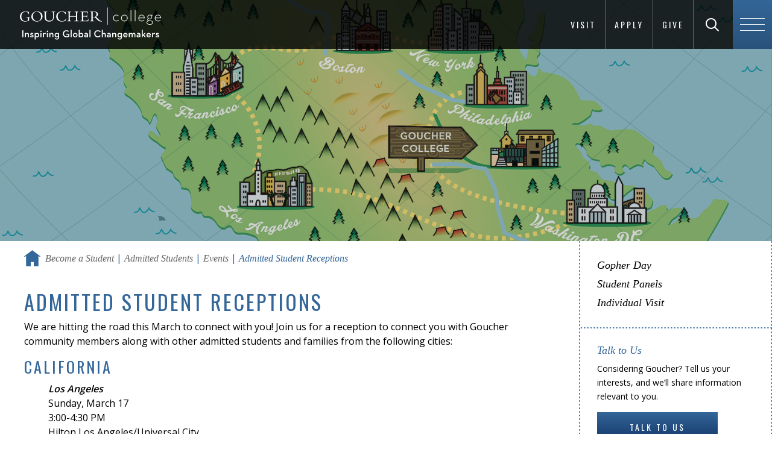

--- FILE ---
content_type: text/html; charset=UTF-8
request_url: https://www.goucher.edu/become/admitted-students/visit-opportunities/admitted-student-receptions
body_size: 6826
content:

<!DOCTYPE html>
<!--[if lt IE 7]>      <html lang="en" class="no-js lt-ie10 lt-ie9 lt-ie8 lt-ie7"> <![endif]-->
<!--[if IE 7]>         <html lang="en" class="no-js lt-ie10 lt-ie9 lt-ie8"> <![endif]-->
<!--[if IE 8]>         <html lang="en" class="no-js lt-ie10 lt-ie9"> <![endif]-->
<!--[if IE 9]>         <html lang="en" class="no-js lt-ie10"> <![endif]-->
<!--[if gt IE 9]><!--><html lang="en" xml:lang="en" xmlns="http://www.w3.org/1999/xhtml">
<!--<![endif]--><head>
   <meta charset="utf-8">
   <title>Admitted Student Receptions | Goucher College</title>
   <meta property="og:title" content="">
   <meta property="og:image" content="">
   <!-- Placeholder URL – URL of given page goes in content attribute. -->
   <meta property="og:url" content="/become/admitted-students/visit-opportunities/admitted-student-receptions.html"><script type="text/javascript">
				var OUC = OUC || {};
				OUC.dirname = "/become/admitted-students/visit-opportunities/";
				OUC.pagename = "admitted-student-receptions.html";
				OUC.pathname = OUC.dirname + OUC.pagename;
			</script>
   
<meta http-equiv="X-UA-Compatible" content="IE=edge">
<meta name="viewport" content="width=device-width,initial-scale=1,maximum-scale=2,minimum-scale=1,user-scalable=yes">
<link rel="shortcut icon" type="image/x-icon" href="/_resources/img/favicon.ico?v=2">
<meta property="og:site_name" content="Goucher College">
<meta property="og:type" content="website">

<!-- <base href="."> OU:removed: OUCampus inserts it's own -->

<!-- Place favicon.ico and apple-touch-icon.png in the root directory -->
<link href="https://fonts.googleapis.com/css?family=Oswald:300,400,700%7COpen+Sans:400,600" rel="stylesheet" type="text/css" > <!--changed to https 8/1/17 JP-->

<!-- main-igc.css -->
<link rel="stylesheet" href="/_resources/css/main-igc.css"/>

<script src="/_resources/js/plugins/modernizr.js"></script>

<!-- oustyle.css -->
<link rel="stylesheet" href="/_resources/css/oustyles.css"/><!-- Google Tag Manager -->
<script>(function(w,d,s,l,i){w[l]=w[l]||[];w[l].push({'gtm.start':
new Date().getTime(),event:'gtm.js'});var f=d.getElementsByTagName(s)[0],
j=d.createElement(s),dl=l!='dataLayer'?'&l='+l:'';j.async=true;j.src=
'https://www.googletagmanager.com/gtm.js?id='+i+dl;f.parentNode.insertBefore(j,f);
})(window,document,'script','dataLayer','GTM-P7WRTVT');</script>
<!-- End Google Tag Manager --></head><body class="level two-column">
<!--<noscript>
	<div class="no-js-message" data-module="no-js-message">
		<p>This website requires JavaScript to run properly, but JavaScript is disabled. Please enable JavaScript in your browser settings.</p>
	</div>
</noscript>-->

<!-- module:header -->
<header id="js-global-header" class="global-header" style="padding-top: .58em; padding-bottom: .58em; height: auto;">

    <!-- partial:logo -->
	<div class="logo-container">
		<a href="/" class="logo">
			<img src="/_resources/img/Goucher-College-Global-Changemakers-navbar.svg" width="240" height="30" alt="Goucher College Homepage">
		</a>
	</div>
	<!-- end partial:logo -->

	<!-- header links -->
	<ul class="header-links no-list-styling clearfix" style="bottom: 0;">
		<li><a href="/become/visit/">Visit</a></li>
		<div class="verticle-line" aria-hidden="true"></div>
    	<li><a href="/become/apply/">Apply</a></li>
		<div class="verticle-line" aria-hidden="true"></div>
    	<li><a href="/giving/index.html">Give</a></li>
		<div class="verticle-line" aria-hidden="true"></div>
	</ul>
	<!-- end header links -->

    <!-- partial:header-search -->
	<div id="js-header-search" class="header-search" style="bottom: 0;">
		<form method="get" action="/search-results.html">
			<label for="search-input" style="display: inline;" class="visuallyhidden">Search Goucher.edu</label>
			<input type="text" id="search-input" placeholder="Search" name="q">
			<button id="js-search-submit" class="search-submit" type="submit" aria-labelledby="search-label">
				<span class="icon-search"></span>
				<span id="search-label">Search</span>
			</button>
		</form>
	</div>
	<!-- end partial:header-search -->

    <!-- partial:header-nav-trigger -->
	<span id="js-header-nav-trigger" class="header-nav-trigger" style="height: auto; bottom: 0;">
		<span class="hamburger">
			<span class="line-1"></span>
			<span class="line-2"></span>
			<span class="line-3"></span>
		</span>
	</span>
	<!-- end partial:header-nav-trigger -->
</header>
<!-- end module:header -->


		<!-- module:navigation-overlay -->

		<div id="js-navigation-overlay" class="navigation-overlay" role="navigation">

			<div class="row">
				<div class="columns small-12 medium-6 medium-push-6">
					<!-- partial:navigation-primary -->
					<nav id="js-navigation-primary" class="navigation-primary">
						<ul class="no-list-styling">
							<li class="item-1">
								<a href="/become/" class="parent">
									<span class="first-word">Become</span> A Student</a>
										<span class="child-nav-trigger">
											<span class="icon-plus2"></span>
										</span>

									<ul class="child-nav no-list-styling">


									<li><a href="/become/apply/">Apply</a></li>

									<li><a href="/become/visit/">Visit</a></li>
									
									<li><a href="/become/paying-for-goucher/">Paying for Goucher</a></li>
									
									<li><a href="/become/transfer-students/">Transfer Students</a></li>
									
									<li><a href="/become/international-students/">International Students</a></li>

									<li><a href="/become/admitted-students/">Admitted Students</a></li>
									
									<li><a href="/become/new-students/">New Students</a></li>

									<li><a href="/learn/graduate-programs/">Graduate Programs</a></li>
									
									<!--<li><a href="/become/talk-to-us/">Talk to Us</a></li>-->


								</ul>
							</li>

							<li class="item-2">
								<a href="/learn/" class="parent"><span class="first-word">Learn</span> Everywhere</a>
									<span class="child-nav-trigger">
										<span class="icon-plus2"></span>
									</span>
									<ul class="child-nav no-list-styling">
										<li><a href="/learn/undergraduate-programs/">Undergraduate Programs</a></li>	
										<li><a href="/learn/graduate-programs/">Graduate &amp; Professional Programs</a></li>
										<li><a href="/learn/accelerated-degree-programs.html">Accelerated Degree Programs</a></li>
										<li><a href="/learn/academic-partnerships/">Academic Partnerships</a></li>
										<li><a href="/global-education/">Global Education</a></li>
										<li><a href="/learn/study-abroad/">Study Abroad</a></li>
										<li><a href="/learn/curriculum/">The Commons Curriculum</a></li>
										<li><a href="/learn/community-based-learning/">Community-Based Learning</a></li>
										<li><a href="/learn/academic-support-and-resources/">Academic Support &amp; Resources</a></li>
									</ul>

							</li>

							<li class="item-3">

								<a href="/experience/" class="parent"><span class="first-word">Experience</span> Goucher</a>


								<span class="child-nav-trigger">
									<span class="icon-plus2"></span>
								</span>

								<ul class="child-nav no-list-styling">

									<li><a href="/experience/where-you-live/">Where You Live</a></li>

									<li><a href="/experience/where-you-eat/">Where You Eat</a></li>								

									<li><a href="/experience/living-well/">Living Well</a></li>

									<li><a href="/experience/getting-involved/">Getting Involved</a></li>
									
									<li><a href="https://athletics.goucher.edu/landing/index">Athletics</a></li>
									
									<li><a href="/experience/equity-and-identity/">Equity &amp; Inclusive Excellence</a></li>

								</ul>

							</li>

							<li class="item-4">

								<a href="/explore/" class="parent"><span class="first-word">Explore</span> Goucher</a>

								<span class="child-nav-trigger">
									<span class="icon-plus2"></span>
								</span>

								<ul class="child-nav no-list-styling">

									<li><a href="/explore/who-we-are/">Who We Are</a></li>
									
									<li><a href="/explore/virtual-tour/#virtualtour">Virtual Tour</a></li>
									
									<li><a href="/explore/the-college-tour/">The College Tour</a></li>

									<li><a href="/explore/facts-and-stats/">Facts &amp; Stats</a></li>

									<li><a href="/explore/why-goucher/">Why Goucher?</a></li>

									<li><a href="/explore/location/">Location</a></li>	

									<li><a href="/explore/notable-people/index.html">Notable People of Goucher</a></li>
									
								</ul>


							</li>

							<li class="item-5">

								<a href="/prepare/" class="parent"><span class="first-word">Prepare</span> for Life</a>


								<span class="child-nav-trigger">
									<span class="icon-plus2"></span>
								</span>

								<ul class="child-nav no-list-styling">
									
									<li><a href="/prepare/career-explorer.html">Career Explorer</a></li>

									<li><a href="/prepare/success-stories/">Success Stories</a></li>
									
									<li><a href="/prepare/recent-employers.html">Recent Employers</a></li>

									<li><a href="/prepare/graduate-schools.html">Graduate Schools</a></li>
									
									<li><a href="/career-education-office/">Career Education</a></li>

									<li><a href="/prepare/internships.html">Internships</a></li>

									<li><a href="/prepare/accolades.html">Accolades</a></li>	

								</ul>

							</li>

						</ul>
					</nav>
					<!-- end partial:navigation-primary -->

				</div>

				<div class="columns small-12 medium-6 medium-pull-6">
					<!-- partial:navigation-secondary -->
					<nav id="js-navigation-secondary" class="navigation-secondary">
						<ul class="no-list-styling">

							<li class="item-1">
								<a href="/become/">Prospective Students</a>
							</li>

							<li class="item-2">
								<a href="/current-students/">Current Students</a>
							</li>

							<li class="item-3">
								<a href="https://athletics.goucher.edu/landing/index">Athletes</a>
							</li>

							<li class="item-4">
								<a href="/learn/graduate-programs/">Graduate Students</a>
							</li>

							<li class="item-5">
								<a href="/parents/">Parents &amp; Families</a>
							</li>

							<li class="item-6">
								<a href="/faculty-and-staff/">Faculty &amp; Staff</a>
							</li>

							<li class="item-7">
								<a href="/alumni/">Alumnae/i</a>
							</li>

						</ul>
					</nav>
					<!-- end partial:navigation-secondary -->

				</div>
			</div>

		</div>


		<!-- end module:navigation-overlay -->
   <div class="container full-width"><!-- partial:watermark-image --><!-- This watermark image is optional. -->
      <div class="watermark-image"><img src="/_resources/img/white50.png" role="presentation" alt="" id="random-watermark"></div>
      <!-- end partial:watermark-image --><!-- module:level-masthead --><div id="js-level-masthead" class="level-masthead type-image-one-up"><div class="row full-width"><div class="columns small-12"><div class="image masthead-image" style="background-image: url('/_resources/img/mastheads/become/goucher-bound/GoucherBound_500x1500px.png')"></div></div></div></div><!-- end module:level-masthead -->
      <main id="main" class="main">
         <div class="row">
            <div id="main-content" class="main-content columns small-12 medium-8 large-9"><!-- module:breadcrumbs -->
               <div class="breadcrumbs" role="navigation">
                  <ul class="clearfix">
                     <li class="home"><a href="/"><span class="show-for-sr">Home</span><span class="icon-home"><!-- Home SVG icon --><svg xmlns="http://www.w3.org/2000/svg" xmlns:xlink="http://www.w3.org/1999/xlink" version="1.1" id="Layer_1" x="0px" y="0px" width="615.586px" height="604.087px" viewbox="88.207 2.092 615.586 604.087" enable-background="new 88.207 2.092 615.586 604.087" xml:space="preserve">
                                 										
                                 <title>Home</title>
                                 										
                                 <polygon points="396,2.092 88.207,232.979 106.137,256.885 161.934,215.037 161.934,606.179 339.223,606.179            339.223,444.656 452.777,444.656 452.777,606.179 630.066,606.179 630.066,215.037 685.863,256.885 703.793,232.979 "/>
                                 										</svg></span></a></li>
                     <li><a href="/become/">Become a Student</a></li>
                     <li><a href="/become/admitted-students/">Admitted Students</a></li>
                     <li><a href="/become/admitted-students/visit-opportunities/">Events</a></li>
                     <li class="current"><span>Admitted Student Receptions</span></li>
                  </ul>
               </div>
               <!-- end module:breadcrumbs -->
               <div class="user-markup">
                  <div class="ou-intro">
                     <h1>Admitted Student Receptions</h1>
                  </div>
                  <p>We are hitting the road this March to connect with you! Join us for a reception to
                     connect you with Goucher community members along with other admitted students and
                     families from the following cities:</p>
                  
                  <h2>California</h2>
                  
                  <p style="padding-left: 40px;"><strong><em>Los Angeles</em><br></strong>Sunday, March 17<br>3:00-4:30 PM<br>Hilton Los Angeles/Universal City&nbsp;<br><a class="button" href="https://apply.goucher.edu/register/?id=157c5bbb-4395-4eb2-aeb4-d62c2d265c9e" target="_blank" rel="noopener">Register</a></p>
                  
                  <p style="padding-left: 40px;"><strong><em>San Francisco Bay Area</em><br></strong>Monday, March 18<br>7:00-8:30 PM<strong><br></strong>Four Points by Sheraton San Francisco Bay Bridge&nbsp;<br><strong><a class="button" href="https://apply.goucher.edu/register/?id=bc7da893-1343-42b9-8fcd-7de49b4921fe" target="_blank" rel="noopener">Register</a></strong></p>
                  
                  <h2>New York</h2>
                  
                  <p style="padding-left: 40px;"><strong><em>New York City</em><br></strong>Tuesday, March 19<br>7:00-8:30 PM<strong><br></strong>Fairfield Inn &amp; Suites by Marriott New York Manhattan/Times Square&nbsp;<br><strong><a class="button" href="https://apply.goucher.edu/register/?id=351c07ed-1b81-404c-acad-d98855f135e8" target="_blank" rel="noopener">Register</a></strong></p>
                  
                  <h2>Pennsylvania</h2>
                  
                  <p style="padding-left: 40px;"><strong><em>Philadephia</em><br></strong>Tuesday, March 12<br>7:00-8:30 PM<br>Merion Tribute House<br><a class="button" href="https://apply.goucher.edu/register/?id=0bcff8c4-8cad-4f31-97b3-1da8ed86f932" target="_blank" rel="noopener">Register</a></p>
                  
                  <h2>Washington, D.C. Metro Area</h2>
                  
                  <p style="padding-left: 40px;">Thursday, March 14<br>6:30-8:00 PM<br>Residence Inn by Marriott Bethesda Downtown&nbsp;<br><a class="button" href="https://apply.goucher.edu/register/?id=a0ecf3c3-ff98-4f4d-8b37-87a69fe2bbad" target="_blank" rel="noopener">Register</a></p>
                  
                  <p>During our Admitted Student Receptions, you'll have the opportunity to learn about
                     Goucher’s innovative curriculum, transformational vision for a global education, and
                     unique undergraduate experience. Hear about life on campus and how we will help you
                     find your mission.</p>
               </div>
            </div>
            <aside id="sidebar" class="sidebar columns small-12 medium-4 large-3"><!-- module:aside-nav --><!-- .accordion-enabled class is optional -->
               <div id="js-aside-nav" class="aside-nav" role="navigation">
                  <div id="js-aside-nav-trigger" class="aside-nav-trigger"><span class="icon-plus2"></span></div><span class="label">View Navigation</span><nav>
                     <ul class="clearfix"><li><a href="/become/admitted-students/visit-opportunities/gopher-day">Gopher Day</a></li>
<li><a href="/become/admitted-students/visit-opportunities/student-panels">Student Panels</a></li>
<li><a href="/become/visit/">Individual Visit</a></li></ul>
                  </nav>
               </div>
               <!-- end module:aside-nav --><!-- module:callout --><div class="callout type-request-info"><div class="callout-inner user-markup"><h2>Talk to Us</h2>
<p>Considering Goucher? Tell us your interests, and we’ll share information relevant to you.</p>
<p><a class="button" href="/become/talk-to-us/">Talk to Us</a></p></div></div><!-- end module:callout -->
<div class="callout type-apply">
	<div class="callout-inner user-markup">
		<h2 class="heading">Apply to Goucher College</h2>
		<p class="desc">Do you want a close-knit community where you will be able to excel as a student and grow as a person? Goucher College might be just the place for you.</p>
		<a class="button" href="/become/apply/">Apply Today!</a>
	</div>
</div>
<!-- module:instagram-feed -->
               <div id="js-instagram-feed-mk" class="instagram-feed ready"><a class="instagram-link" href="https://www.instagram.com/gouchercollege/" title="Follow us on Instagram" target="_blank"><span class="show-for-sr">Follow us on Instagram</span><span class="icon-instagram"></span></a><div class="row"></div>
               </div><script src="/_resources/js/instagram-goucher.js"></script>
               <!-- end module:instagram-feed --></aside>
         </div>
      </main>
      <!-- module:cta-bar -->
<div class="cta-bar">
	<div class="row">
		<ul class="clearfix">

			<li class="columns small-12 large-3">
				<a href="/become/apply/">
					<span>Apply Now</span>
				</a>
			</li>

			<li class="columns small-12 large-3">
				<a href="/become/visit/">
					<span>Visit Campus</span>
				</a>
			</li>

			<li class="columns small-12 large-3">
				<a href="/become/talk-to-us/">
					<span>Request Info</span>
				</a>
			</li>

			<li class="columns small-12 large-3">
				<a href="/giving/">
					<span>Give to Goucher</span>
				</a>
			</li>

		</ul>
	</div>
</div>

<script async="async" src="https://apply.goucher.edu/ping">/**/</script> <!--added globally 8/15/19 JP-->

<!-- Facebook Pixel Code (added 3/2/18 requested by RBallman -->
<script>
  !function(f,b,e,v,n,t,s)
  {if(f.fbq)return;n=f.fbq=function(){n.callMethod?
  n.callMethod.apply(n,arguments):n.queue.push(arguments)};
  if(!f._fbq)f._fbq=n;n.push=n;n.loaded=!0;n.version='2.0';
  n.queue=[];t=b.createElement(e);t.async=!0;
  t.src=v;s=b.getElementsByTagName(e)[0];
  s.parentNode.insertBefore(t,s)}(window, document,'script',
  'https://connect.facebook.net/en_US/fbevents.js');
  fbq('init', '1682376571825749');
  fbq('track', 'PageView');
</script>
<noscript><img height="1" width="1" alt="" style="display:none"
  src="https://www.facebook.com/tr?id=1682376571825749&amp;ev=PageView&amp;noscript=1"
/></noscript>
<!-- End Facebook Pixel Code -->

<!-- end module:cta-bar --></div>
   
<!-- module:footer -->
<footer id="js-global-footer" class="global-footer">
	<div class="footer-inner">
		<div class="row">
			<div class="columns small-12">

				<div class="logo-container">
					<a href="/" class="logo">
						<img src="/_resources/img/Goucher-College-Global-Changemakers-logo.svg" alt="Goucher College homepage" width="240" height="59">
					</a>
				</div>

				<div class="footer-links">
					<ul class="no-list-styling">
						<li><a href="/news/">News</a></li>
						<li><a href="https://events.goucher.edu">Events</a></li>
						<li><a href="/learn/graduate-programs/">Graduate Programs</a></li>
						<li><a href="https://athletics.goucher.edu/landing/index">Athletics</a></li>
						<li><a href="/human-resources/employment-opportunities.html">Employment</a></li>
						<li><a href="/library/">Library</a></li>
						<li><a href="/offices-and-centers/">Offices &amp; Centers</a></li>
						<li><a href="/directory/">Directory</a></li>
					</ul>
				</div>

				<div class="footer-info" data-partial="footer-info">
					<span class="address">1021 Dulaney Valley Road, Baltimore, MD 21204</span>
					<span class="contact"><a href="tel:4103376000" title="Call 410-337-6000">410.337.6000</a>&nbsp;&nbsp;|&nbsp;&nbsp;<a href="mailto:admissions@goucher.edu">admissions@goucher.edu</a></span>
					<span class="links"><a href="/contact-and-directions/">Contact &amp; Directions</a>&nbsp;&nbsp;|&nbsp;&nbsp;<a href="/campus-safety/">Emergency Info</a></span>
				</div>
				
				<div class="social-media-icons">
					<ul class="no-list-styling clearfix">
						<li>
							<a aria-labelledby="facebook-label" class="social-icon" href="https://www.facebook.com/gouchercollege">
								<span aria-hidden="true" class="icon-facebook"></span>
								<span id="facebook-label">Goucher on Facebook</span>
							</a>
						</li>
						<li>
							<a aria-labelledby="twitter-label" class="social-icon" href="https://twitter.com/gouchercollege">
								<span aria-hidden="true" class="icon-x"></span>
								<span id="twitter-label">Goucher on Twitter</span>
							</a>
						</li>
						<li>
							<a aria-labelledby="instagram-label" class="social-icon" href="https://www.instagram.com/gouchercollege/">
								<span aria-hidden="true" class="icon-instagram"></span>
								<span id="instagram-label">Goucher on Instagram</span>
							</a>
						</li>
						<li>
							<a aria-labelledby="youtube-label" class="social-icon" href="https://www.youtube.com/gouchercollege">
								<span aria-hidden="true" class="icon-youtube"></span>
								<span id="youtube-label">Goucher on YouTube</span>
							</a>
						</li>
						<li>
							<a aria-labelledby="tiktok-label" class="social-icon" href="https://www.tiktok.com/@visitgoucher">
								<span aria-hidden="true" class="icon-tiktok"></span>
								<span id="tiktok-label">Goucher on TikTok</span>
							</a>
						</li>
						<li>
							<a aria-labelledby="snapchat-label" class="social-icon" href="/social-media/snapchat.html">
								<span aria-hidden="true" class="icon-snapchat"></span>
								<span id="snapchat-label">Goucher's Snapchat info page</span>
							</a>
						</li>
						<li>
							<a aria-labelledby="flickr-label" class="social-icon" href="https://www.flickr.com/photos/goucher/">
								<span aria-hidden="true" class="icon-flickr3"></span>
								<span id="flickr-label">Goucher on Flickr</span>
							</a>
						</li>
						<li>
							<a aria-labelledby="linkedin-label" class="social-icon" href="https://www.linkedin.com/school/goucher-college/" >
								<span aria-hidden="true" class="icon-linkedin2"></span>
								<span id="linkedin-label">Goucher on LinkedIn</span>
							</a>
						</li>
					</ul>
				</div>

				<div class="footer-copyright" data-partial="footer-copyright">
					<p class="clearfix">
						<span class="copyright">Copyright <span id="directedit">&copy;</span> 2026 Goucher College</span>
						<span class="links"><a href="/about-this-website/privacy-policy/index.html">Privacy Policy</a>&nbsp;&nbsp;|&nbsp;&nbsp;<a href="/accessibility-services/">Accessibility</a>&nbsp;&nbsp;|&nbsp;&nbsp;<a href="/about-this-website/">About this Website</a></span>
					</p>
				</div>	
			</div>
		</div>
	</div>
</footer>
<!-- end module:footer -->

<script src="/_resources/js/main.js"></script>
<script src="/_resources/js/level2.js"></script>
<script src="/_resources/js/newsResults.js"></script>
<script src="/_resources/js/instagram-manual.js"></script>

<!-- Google Tag Manager (noscript) -->
<noscript><iframe src="https://www.googletagmanager.com/ns.html?id=GTM-P7WRTVT"
height="0" width="0" style="display:none;visibility:hidden"></iframe></noscript>
<!-- End Google Tag Manager (noscript) -->

<!-- OneTrust Cookies Consent Notice (Production CDN, goucher.edu, en-US) start -->
<script src="https://cdn.cookielaw.org/consent/c6e6c8b1-2607-4284-9084-f44959ae5f26.js" type="text/javascript" charset="UTF-8"></script>
<script>
	function OptanonWrapper() { }
</script>
<!-- OneTrust Cookies Consent Notice (Production CDN, goucher.edu, en-US) end -->

<!-- OU -->
<script src="/_resources/js/direct-edit.js"></script>
<script src="/_resources/js/navigation.js"></script>
<script src="/_resources/js/ou.js"></script>
<script type="text/javascript" src="/_resources/ldp/forms/js/ou-forms.js"></script><script type="text/javascript">var switchTo5x=true;</script><script type="text/javascript" id="st_insights_js" src="https://ws.sharethis.com/button/buttons.js?publisher=1db6a9fc-0579-48f6-8bfa-41e2a786c32c"></script><script type="text/javascript">
			stLight.options({
			publisher: "1db6a9fc-0579-48f6-8bfa-41e2a786c32c",
			doNotHash: false,
			doNotCopy: false,
			hashAddressBar: false,
			onhover: false
			});
		</script><div id="hidden" style="display:none;"><a id="de" href="https://a.cms.omniupdate.com/11/?skin=oucampus&amp;account=goucher&amp;site=www&amp;action=de&amp;path=/become/admitted-students/visit-opportunities/admitted-student-receptions.pcf">©</a></div>
</body></html>

--- FILE ---
content_type: text/css; charset=utf-8
request_url: https://www.goucher.edu/_resources/css/main-igc.css
body_size: 46264
content:
meta.foundation-version {font-family:"/5.4.7/"}meta.foundation-mq-small{font-family:"/only screen/";width:0em}meta.foundation-mq-medium{font-family:"/only screen and (min-width:48em)/";width:48em}meta.foundation-mq-large{font-family:"/only screen and (min-width:62.5em)/";width:62.5em}meta.foundation-mq-xlarge{font-family:"/only screen and (min-width:87.5rem)/";width:87.5rem}meta.foundation-mq-xxlarge{font-family:"/only screen and (min-width:100em)/";width:100em}meta.foundation-data-attribute-namespace{font-family:false}html,body{height:100%}*,*:before,*:after{box-sizing:border-box}html,body{font-size:100%}body{background:#fff;color:#000;padding:0;margin:0;font-family:"Helvetica Neue",Helvetica,Roboto,Arial,sans-serif;font-weight:normal;font-style:normal;line-height:1.5;position:relative;cursor:auto}a:hover{cursor:pointer}img{max-width:100%;height:auto}img{-ms-interpolation-mode:bicubic}#map_canvas img,#map_canvas embed,#map_canvas object,.map_canvas img,.map_canvas embed,.map_canvas object{max-width:none !important}.left{float:left !important}.right{float:right !important}.clearfix:before,.chart-container .percentage:before,.clearfix:after,.chart-container .percentage:after{content:" ";display:table}.clearfix:after,.chart-container .percentage:after{clear:both}.hide{display:none !important;visibility:hidden}.invisible{visibility:hidden}.antialiased{-webkit-font-smoothing:antialiased;-moz-osx-font-smoothing:grayscale}img{display:inline-block;vertical-align:middle}textarea{height:auto;min-height:50px}select{width:100%}meta.foundation-version{font-family:"/5.4.7/"}meta.foundation-mq-small{font-family:"/only screen/";width:0em}meta.foundation-mq-medium{font-family:"/only screen and (min-width:48em)/";width:48em}meta.foundation-mq-large{font-family:"/only screen and (min-width:62.5em)/";width:62.5em}meta.foundation-mq-xlarge{font-family:"/only screen and (min-width:87.5rem)/";width:87.5rem}meta.foundation-mq-xxlarge{font-family:"/only screen and (min-width:100em)/";width:100em}meta.foundation-data-attribute-namespace{font-family:false}html,body{height:100%}*,*:before,*:after{box-sizing:border-box}html,body{font-size:100%}body{background:#fff;color:#000;padding:0;margin:0;font-family:"Helvetica Neue",Helvetica,Roboto,Arial,sans-serif;font-weight:normal;font-style:normal;line-height:1.5;position:relative;cursor:auto}a:hover{cursor:pointer}img{max-width:100%;height:auto}img{-ms-interpolation-mode:bicubic}#map_canvas img,#map_canvas embed,#map_canvas object,.map_canvas img,.map_canvas embed,.map_canvas object{max-width:none !important}.left{float:left !important}.right{float:right !important}.clearfix:before,.chart-container .percentage:before,.clearfix:after,.chart-container .percentage:after{content:" ";display:table}.clearfix:after,.chart-container .percentage:after{clear:both}.hide{display:none !important;visibility:hidden}.invisible{visibility:hidden}.antialiased{-webkit-font-smoothing:antialiased;-moz-osx-font-smoothing:grayscale}img{display:inline-block;vertical-align:middle}textarea{height:auto;min-height:50px}select{width:100%}button,.button{border-style:solid;border-width:0px;cursor:pointer;font-family:"Helvetica Neue",Helvetica,Roboto,Arial,sans-serif;font-weight:normal;line-height:normal;margin:0 0 1.25rem;position:relative;text-decoration:none;text-align:center;-webkit-appearance:none;-webkit-border-radius:0;display:inline-block;padding-top:1rem;padding-right:2rem;padding-bottom:1.0625rem;padding-left:2rem;font-size:1rem;background-color:#008CBA;border-color:#007095;color:#FFF;transition:background-color 300ms ease-out}button:hover,button:focus,.button:hover,.button:focus{background-color:#007095}button:hover,button:focus,.button:hover,.button:focus{color:#FFF}button.secondary,.button.secondary{background-color:#e7e7e7;border-color:#b9b9b9;color:#333}button.secondary:hover,button.secondary:focus,.button.secondary:hover,.button.secondary:focus{background-color:#b9b9b9}button.secondary:hover,button.secondary:focus,.button.secondary:hover,.button.secondary:focus{color:#333}button.success,.button.success{background-color:#43AC6A;border-color:#368a55;color:#FFF}button.success:hover,button.success:focus,.button.success:hover,.button.success:focus{background-color:#368a55}button.success:hover,button.success:focus,.button.success:hover,.button.success:focus{color:#FFF}button.alert,.button.alert{background-color:#f04124;border-color:#cf2a0e;color:#FFF}button.alert:hover,button.alert:focus,.button.alert:hover,.button.alert:focus{background-color:#cf2a0e}button.alert:hover,button.alert:focus,.button.alert:hover,.button.alert:focus{color:#FFF}button.warning,.button.warning{background-color:#f08a24;border-color:#cf6e0e;color:#FFF}button.warning:hover,button.warning:focus,.button.warning:hover,.button.warning:focus{background-color:#cf6e0e}button.warning:hover,button.warning:focus,.button.warning:hover,.button.warning:focus{color:#FFF}button.info,.button.info{background-color:#a0d3e8;border-color:#61b6d9;color:#333}button.info:hover,button.info:focus,.button.info:hover,.button.info:focus{background-color:#61b6d9}button.info:hover,button.info:focus,.button.info:hover,.button.info:focus{color:#FFF}button.large,.button.large{padding-top:1.125rem;padding-right:2.25rem;padding-bottom:1.1875rem;padding-left:2.25rem;font-size:1.25rem}button.small,.button.small{padding-top:.875rem;padding-right:1.75rem;padding-bottom:.9375rem;padding-left:1.75rem;font-size:.8125rem}button.tiny,.button.tiny{padding-top:.625rem;padding-right:1.25rem;padding-bottom:.6875rem;padding-left:1.25rem;font-size:.6875rem}button.expand,.button.expand{padding-right:0;padding-left:0;width:100%}button.left-align,.button.left-align{text-align:left;text-indent:.75rem}button.right-align,.button.right-align{text-align:right;padding-right:.75rem}button.radius,.button.radius{border-radius:3px}button.round,.button.round{border-radius:1000px}button.disabled,button[disabled],.button.disabled,.button[disabled]{background-color:#008CBA;border-color:#007095;color:#FFF;cursor:default;opacity:.7;box-shadow:none}button.disabled:hover,button.disabled:focus,button[disabled]:hover,button[disabled]:focus,.button.disabled:hover,.button.disabled:focus,.button[disabled]:hover,.button[disabled]:focus{background-color:#007095}button.disabled:hover,button.disabled:focus,button[disabled]:hover,button[disabled]:focus,.button.disabled:hover,.button.disabled:focus,.button[disabled]:hover,.button[disabled]:focus{color:#FFF}button.disabled:hover,button.disabled:focus,button[disabled]:hover,button[disabled]:focus,.button.disabled:hover,.button.disabled:focus,.button[disabled]:hover,.button[disabled]:focus{background-color:#008CBA}button.disabled.secondary,button[disabled].secondary,.button.disabled.secondary,.button[disabled].secondary{background-color:#e7e7e7;border-color:#b9b9b9;color:#333;cursor:default;opacity:.7;box-shadow:none}button.disabled.secondary:hover,button.disabled.secondary:focus,button[disabled].secondary:hover,button[disabled].secondary:focus,.button.disabled.secondary:hover,.button.disabled.secondary:focus,.button[disabled].secondary:hover,.button[disabled].secondary:focus{background-color:#b9b9b9}button.disabled.secondary:hover,button.disabled.secondary:focus,button[disabled].secondary:hover,button[disabled].secondary:focus,.button.disabled.secondary:hover,.button.disabled.secondary:focus,.button[disabled].secondary:hover,.button[disabled].secondary:focus{color:#333}button.disabled.secondary:hover,button.disabled.secondary:focus,button[disabled].secondary:hover,button[disabled].secondary:focus,.button.disabled.secondary:hover,.button.disabled.secondary:focus,.button[disabled].secondary:hover,.button[disabled].secondary:focus{background-color:#e7e7e7}button.disabled.success,button[disabled].success,.button.disabled.success,.button[disabled].success{background-color:#43AC6A;border-color:#368a55;color:#FFF;cursor:default;opacity:.7;box-shadow:none}button.disabled.success:hover,button.disabled.success:focus,button[disabled].success:hover,button[disabled].success:focus,.button.disabled.success:hover,.button.disabled.success:focus,.button[disabled].success:hover,.button[disabled].success:focus{background-color:#368a55}button.disabled.success:hover,button.disabled.success:focus,button[disabled].success:hover,button[disabled].success:focus,.button.disabled.success:hover,.button.disabled.success:focus,.button[disabled].success:hover,.button[disabled].success:focus{color:#FFF}button.disabled.success:hover,button.disabled.success:focus,button[disabled].success:hover,button[disabled].success:focus,.button.disabled.success:hover,.button.disabled.success:focus,.button[disabled].success:hover,.button[disabled].success:focus{background-color:#43AC6A}button.disabled.alert,button[disabled].alert,.button.disabled.alert,.button[disabled].alert{background-color:#f04124;border-color:#cf2a0e;color:#FFF;cursor:default;opacity:.7;box-shadow:none}button.disabled.alert:hover,button.disabled.alert:focus,button[disabled].alert:hover,button[disabled].alert:focus,.button.disabled.alert:hover,.button.disabled.alert:focus,.button[disabled].alert:hover,.button[disabled].alert:focus{background-color:#cf2a0e}button.disabled.alert:hover,button.disabled.alert:focus,button[disabled].alert:hover,button[disabled].alert:focus,.button.disabled.alert:hover,.button.disabled.alert:focus,.button[disabled].alert:hover,.button[disabled].alert:focus{color:#FFF}button.disabled.alert:hover,button.disabled.alert:focus,button[disabled].alert:hover,button[disabled].alert:focus,.button.disabled.alert:hover,.button.disabled.alert:focus,.button[disabled].alert:hover,.button[disabled].alert:focus{background-color:#f04124}button.disabled.warning,button[disabled].warning,.button.disabled.warning,.button[disabled].warning{background-color:#f08a24;border-color:#cf6e0e;color:#FFF;cursor:default;opacity:.7;box-shadow:none}button.disabled.warning:hover,button.disabled.warning:focus,button[disabled].warning:hover,button[disabled].warning:focus,.button.disabled.warning:hover,.button.disabled.warning:focus,.button[disabled].warning:hover,.button[disabled].warning:focus{background-color:#cf6e0e}button.disabled.warning:hover,button.disabled.warning:focus,button[disabled].warning:hover,button[disabled].warning:focus,.button.disabled.warning:hover,.button.disabled.warning:focus,.button[disabled].warning:hover,.button[disabled].warning:focus{color:#FFF}button.disabled.warning:hover,button.disabled.warning:focus,button[disabled].warning:hover,button[disabled].warning:focus,.button.disabled.warning:hover,.button.disabled.warning:focus,.button[disabled].warning:hover,.button[disabled].warning:focus{background-color:#f08a24}button.disabled.info,button[disabled].info,.button.disabled.info,.button[disabled].info{background-color:#a0d3e8;border-color:#61b6d9;color:#333;cursor:default;opacity:.7;box-shadow:none}button.disabled.info:hover,button.disabled.info:focus,button[disabled].info:hover,button[disabled].info:focus,.button.disabled.info:hover,.button.disabled.info:focus,.button[disabled].info:hover,.button[disabled].info:focus{background-color:#61b6d9}button.disabled.info:hover,button.disabled.info:focus,button[disabled].info:hover,button[disabled].info:focus,.button.disabled.info:hover,.button.disabled.info:focus,.button[disabled].info:hover,.button[disabled].info:focus{color:#FFF}button.disabled.info:hover,button.disabled.info:focus,button[disabled].info:hover,button[disabled].info:focus,.button.disabled.info:hover,.button.disabled.info:focus,.button[disabled].info:hover,.button[disabled].info:focus{background-color:#a0d3e8}button::-moz-focus-inner{border:0;padding:0}@media only screen and (min-width: 48em){button,.button{display:inline-block}}form{margin:0 0 1rem}form .row .row{margin:0 -.5rem}form .row .row .column,form .row .row .columns{padding:0 .5rem}form .row .row.collapse{margin:0}form .row .row.collapse .column,form .row .row.collapse .columns{padding:0}form .row .row.collapse input{-webkit-border-bottom-right-radius:0;-webkit-border-top-right-radius:0;border-bottom-right-radius:0;border-top-right-radius:0}form .row input.column,form .row input.columns,form .row textarea.column,form .row textarea.columns{padding-left:.5rem}label{font-size:.875rem;color:#4d4d4d;cursor:pointer;display:block;font-weight:normal;line-height:1.5;margin-bottom:0}label.right{float:none !important;text-align:right}label.inline{margin:0 0 1rem 0;padding:.5625rem 0}label small{text-transform:capitalize;color:#676767}.prefix,.postfix{display:block;position:relative;z-index:2;text-align:center;width:100%;padding-top:0;padding-bottom:0;border-style:solid;border-width:1px;overflow:hidden;font-size:.875rem;height:2.3125rem;line-height:2.3125rem}.postfix.button{padding-left:0;padding-right:0;padding-top:0;padding-bottom:0;text-align:center;line-height:2.125rem;border:none}.prefix.button{padding-left:0;padding-right:0;padding-top:0;padding-bottom:0;text-align:center;line-height:2.125rem;border:none}.prefix.button.radius{border-radius:0;-webkit-border-bottom-left-radius:3px;-webkit-border-top-left-radius:3px;border-bottom-left-radius:3px;border-top-left-radius:3px}.postfix.button.radius{border-radius:0;-webkit-border-bottom-right-radius:3px;-webkit-border-top-right-radius:3px;border-bottom-right-radius:3px;border-top-right-radius:3px}.prefix.button.round{border-radius:0;-webkit-border-bottom-left-radius:1000px;-webkit-border-top-left-radius:1000px;border-bottom-left-radius:1000px;border-top-left-radius:1000px}.postfix.button.round{border-radius:0;-webkit-border-bottom-right-radius:1000px;-webkit-border-top-right-radius:1000px;border-bottom-right-radius:1000px;border-top-right-radius:1000px}span.prefix,label.prefix{background:#f2f2f2;border-right:none;color:#333;border-color:#ccc}span.postfix,label.postfix{background:#f2f2f2;border-left:none;color:#333;border-color:#ccc}input[type="text"],input[type="password"],input[type="date"],input[type="datetime"],input[type="datetime-local"],input[type="month"],input[type="week"],input[type="email"],input[type="number"],input[type="search"],input[type="tel"],input[type="time"],input[type="url"],input[type="color"],textarea{-webkit-appearance:none;-webkit-border-radius:0px;background-color:#FFF;font-family:inherit;border-style:solid;border-width:1px;border-color:#ccc;box-shadow:inset 0 1px 2px rgba(0,0,0,0.1);color:rgba(0,0,0,0.75);display:block;font-size:.875rem;margin:0 0 1rem 0;padding:.5rem;height:2.3125rem;width:100%;box-sizing:border-box;transition:box-shadow .45s,border-color .45s ease-in-out}input[type="text"]:focus,input[type="password"]:focus,input[type="date"]:focus,input[type="datetime"]:focus,input[type="datetime-local"]:focus,input[type="month"]:focus,input[type="week"]:focus,input[type="email"]:focus,input[type="number"]:focus,input[type="search"]:focus,input[type="tel"]:focus,input[type="time"]:focus,input[type="url"]:focus,input[type="color"]:focus,textarea:focus{box-shadow:0 0 5px #999;border-color:#999}input[type="text"]:focus,input[type="password"]:focus,input[type="date"]:focus,input[type="datetime"]:focus,input[type="datetime-local"]:focus,input[type="month"]:focus,input[type="week"]:focus,input[type="email"]:focus,input[type="number"]:focus,input[type="search"]:focus,input[type="tel"]:focus,input[type="time"]:focus,input[type="url"]:focus,input[type="color"]:focus,textarea:focus{background:#fafafa;border-color:#999;outline:none}input[type="text"]:disabled,input[type="password"]:disabled,input[type="date"]:disabled,input[type="datetime"]:disabled,input[type="datetime-local"]:disabled,input[type="month"]:disabled,input[type="week"]:disabled,input[type="email"]:disabled,input[type="number"]:disabled,input[type="search"]:disabled,input[type="tel"]:disabled,input[type="time"]:disabled,input[type="url"]:disabled,input[type="color"]:disabled,textarea:disabled{background-color:#ddd;cursor:default}input[type="text"][disabled],input[type="text"][readonly],fieldset[disabled] input[type="text"],input[type="password"][disabled],input[type="password"][readonly],fieldset[disabled] input[type="password"],input[type="date"][disabled],input[type="date"][readonly],fieldset[disabled] input[type="date"],input[type="datetime"][disabled],input[type="datetime"][readonly],fieldset[disabled] input[type="datetime"],input[type="datetime-local"][disabled],input[type="datetime-local"][readonly],fieldset[disabled] input[type="datetime-local"],input[type="month"][disabled],input[type="month"][readonly],fieldset[disabled] input[type="month"],input[type="week"][disabled],input[type="week"][readonly],fieldset[disabled] input[type="week"],input[type="email"][disabled],input[type="email"][readonly],fieldset[disabled] input[type="email"],input[type="number"][disabled],input[type="number"][readonly],fieldset[disabled] input[type="number"],input[type="search"][disabled],input[type="search"][readonly],fieldset[disabled] input[type="search"],input[type="tel"][disabled],input[type="tel"][readonly],fieldset[disabled] input[type="tel"],input[type="time"][disabled],input[type="time"][readonly],fieldset[disabled] input[type="time"],input[type="url"][disabled],input[type="url"][readonly],fieldset[disabled] input[type="url"],input[type="color"][disabled],input[type="color"][readonly],fieldset[disabled] input[type="color"],textarea[disabled],textarea[readonly],fieldset[disabled] textarea{background-color:#ddd;cursor:default}input[type="text"].radius,input[type="password"].radius,input[type="date"].radius,input[type="datetime"].radius,input[type="datetime-local"].radius,input[type="month"].radius,input[type="week"].radius,input[type="email"].radius,input[type="number"].radius,input[type="search"].radius,input[type="tel"].radius,input[type="time"].radius,input[type="url"].radius,input[type="color"].radius,textarea.radius{border-radius:3px}form .row .prefix-radius.row.collapse input,form .row .prefix-radius.row.collapse textarea,form .row .prefix-radius.row.collapse select{border-radius:0;-webkit-border-bottom-right-radius:3px;-webkit-border-top-right-radius:3px;border-bottom-right-radius:3px;border-top-right-radius:3px}form .row .prefix-radius.row.collapse .prefix{border-radius:0;-webkit-border-bottom-left-radius:3px;-webkit-border-top-left-radius:3px;border-bottom-left-radius:3px;border-top-left-radius:3px}form .row .postfix-radius.row.collapse input,form .row .postfix-radius.row.collapse textarea,form .row .postfix-radius.row.collapse select{border-radius:0;-webkit-border-bottom-left-radius:3px;-webkit-border-top-left-radius:3px;border-bottom-left-radius:3px;border-top-left-radius:3px}form .row .postfix-radius.row.collapse .postfix{border-radius:0;-webkit-border-bottom-right-radius:3px;-webkit-border-top-right-radius:3px;border-bottom-right-radius:3px;border-top-right-radius:3px}form .row .prefix-round.row.collapse input,form .row .prefix-round.row.collapse textarea,form .row .prefix-round.row.collapse select{border-radius:0;-webkit-border-bottom-right-radius:1000px;-webkit-border-top-right-radius:1000px;border-bottom-right-radius:1000px;border-top-right-radius:1000px}form .row .prefix-round.row.collapse .prefix{border-radius:0;-webkit-border-bottom-left-radius:1000px;-webkit-border-top-left-radius:1000px;border-bottom-left-radius:1000px;border-top-left-radius:1000px}form .row .postfix-round.row.collapse input,form .row .postfix-round.row.collapse textarea,form .row .postfix-round.row.collapse select{border-radius:0;-webkit-border-bottom-left-radius:1000px;-webkit-border-top-left-radius:1000px;border-bottom-left-radius:1000px;border-top-left-radius:1000px}form .row .postfix-round.row.collapse .postfix{border-radius:0;-webkit-border-bottom-right-radius:1000px;-webkit-border-top-right-radius:1000px;border-bottom-right-radius:1000px;border-top-right-radius:1000px}input[type="submit"]{-webkit-appearance:none;-webkit-border-radius:0px}textarea[rows]{height:auto}textarea{max-width:100%}select{-webkit-appearance:none !important;-webkit-border-radius:0px;background-color:#FAFAFA;background-image:url([data-uri]);background-position:100% center;background-repeat:no-repeat;border-style:solid;border-width:1px;border-color:#ccc;padding:.5rem;font-size:.875rem;font-family:"Helvetica Neue",Helvetica,Roboto,Arial,sans-serif;color:rgba(0,0,0,0.75);line-height:normal;border-radius:0;height:2.3125rem}select::-ms-expand{display:none}select.radius{border-radius:3px}select:hover{background-color:#f3f3f3;border-color:#999}select:disabled{background-color:#ddd;cursor:default}input[type="file"],input[type="checkbox"],input[type="radio"],select{margin:0 0 1rem 0}input[type="checkbox"]+label,input[type="radio"]+label{display:inline-block;margin-left:.5rem;margin-right:1rem;margin-bottom:0;vertical-align:baseline}input[type="file"]{width:100%}fieldset{border:1px solid #ddd;padding:1.25rem;margin:1.125rem 0}fieldset legend{font-weight:bold;background:#FFF;padding:0 .1875rem;margin:0;margin-left:-.1875rem}[data-abide] .error small.error,[data-abide] .error span.error,[data-abide] span.error,[data-abide] small.error{display:block;padding:.375rem .5625rem .5625rem;margin-top:-1px;margin-bottom:1rem;font-size:.75rem;font-weight:normal;font-style:italic;background:#f04124;color:#FFF}[data-abide] span.error,[data-abide] small.error{display:none}span.error,small.error{display:block;padding:.375rem .5625rem .5625rem;margin-top:-1px;margin-bottom:1rem;font-size:.75rem;font-weight:normal;font-style:italic;background:#f04124;color:#FFF}.error input,.error textarea,.error select{margin-bottom:0}.error input[type="checkbox"],.error input[type="radio"]{margin-bottom:1rem}.error label,.error label.error{color:#f04124}.error small.error{display:block;padding:.375rem .5625rem .5625rem;margin-top:-1px;margin-bottom:1rem;font-size:.75rem;font-weight:normal;font-style:italic;background:#f04124;color:#FFF}.error>label>small{color:#676767;background:transparent;padding:0;text-transform:capitalize;font-style:normal;font-size:60%;margin:0;display:inline}.error span.error-message{display:block}input.error,textarea.error,select.error{margin-bottom:0}label.error{color:#f04124}meta.foundation-version{font-family:"/5.4.7/"}meta.foundation-mq-small{font-family:"/only screen/";width:0em}meta.foundation-mq-medium{font-family:"/only screen and (min-width:48em)/";width:48em}meta.foundation-mq-large{font-family:"/only screen and (min-width:62.5em)/";width:62.5em}meta.foundation-mq-xlarge{font-family:"/only screen and (min-width:87.5rem)/";width:87.5rem}meta.foundation-mq-xxlarge{font-family:"/only screen and (min-width:100em)/";width:100em}meta.foundation-data-attribute-namespace{font-family:false}html,body{height:100%}*,*:before,*:after{box-sizing:border-box}html,body{font-size:100%}body{background:#fff;color:#000;padding:0;margin:0;font-family:"Helvetica Neue",Helvetica,Roboto,Arial,sans-serif;font-weight:normal;font-style:normal;line-height:1.5;position:relative;cursor:auto}a:hover{cursor:pointer}img{max-width:100%;height:auto}img{-ms-interpolation-mode:bicubic}#map_canvas img,#map_canvas embed,#map_canvas object,.map_canvas img,.map_canvas embed,.map_canvas object{max-width:none !important}.left{float:left !important}.right{float:right !important}.clearfix:before,.chart-container .percentage:before,.clearfix:after,.chart-container .percentage:after{content:" ";display:table}.clearfix:after,.chart-container .percentage:after{clear:both}.hide{display:none !important;visibility:hidden}.invisible{visibility:hidden}.antialiased{-webkit-font-smoothing:antialiased;-moz-osx-font-smoothing:grayscale}img{display:inline-block;vertical-align:middle}textarea{height:auto;min-height:50px}select{width:100%}.row{width:100%;margin-left:auto;margin-right:auto;margin-top:0;margin-bottom:0;max-width:87.5rem}.row:before,.row:after{content:" ";display:table}.row:after{clear:both}.row.collapse>.column,.row.collapse>.columns{padding-left:0;padding-right:0}.row.collapse .row{margin-left:0;margin-right:0}.row .row{width:auto;margin-left:-0.9375rem;margin-right:-0.9375rem;margin-top:0;margin-bottom:0;max-width:none}.row .row:before,.row .row:after{content:" ";display:table}.row .row:after{clear:both}.row .row.collapse{width:auto;margin:0;max-width:none}.row .row.collapse:before,.row .row.collapse:after{content:" ";display:table}.row .row.collapse:after{clear:both}.column,.columns{padding-left:.9375rem;padding-right:.9375rem;width:100%;float:left}[class*="column"]+[class*="column"]:last-child{float:right}[class*="column"]+[class*="column"].end{float:left}@media only screen{.small-push-0{position:relative;left:0%;right:auto}.small-pull-0{position:relative;right:0%;left:auto}.small-push-1{position:relative;left:8.33333%;right:auto}.small-pull-1{position:relative;right:8.33333%;left:auto}.small-push-2{position:relative;left:16.66667%;right:auto}.small-pull-2{position:relative;right:16.66667%;left:auto}.small-push-3{position:relative;left:25%;right:auto}.small-pull-3{position:relative;right:25%;left:auto}.small-push-4{position:relative;left:33.33333%;right:auto}.small-pull-4{position:relative;right:33.33333%;left:auto}.small-push-5{position:relative;left:41.66667%;right:auto}.small-pull-5{position:relative;right:41.66667%;left:auto}.small-push-6{position:relative;left:50%;right:auto}.small-pull-6{position:relative;right:50%;left:auto}.small-push-7{position:relative;left:58.33333%;right:auto}.small-pull-7{position:relative;right:58.33333%;left:auto}.small-push-8{position:relative;left:66.66667%;right:auto}.small-pull-8{position:relative;right:66.66667%;left:auto}.small-push-9{position:relative;left:75%;right:auto}.small-pull-9{position:relative;right:75%;left:auto}.small-push-10{position:relative;left:83.33333%;right:auto}.small-pull-10{position:relative;right:83.33333%;left:auto}.small-push-11{position:relative;left:91.66667%;right:auto}.small-pull-11{position:relative;right:91.66667%;left:auto}.column,.columns{position:relative;padding-left:.9375rem;padding-right:.9375rem;float:left}.small-1{width:8.33333%}.small-2{width:16.66667%}.small-3{width:25%}.small-4{width:33.33333%}.small-5{width:41.66667%}.small-6{width:50%}.small-7{width:58.33333%}.small-8{width:66.66667%}.small-9{width:75%}.small-10{width:83.33333%}.small-11{width:91.66667%}.small-12{width:100%}.small-offset-0{margin-left:0% !important}.small-offset-1{margin-left:8.33333% !important}.small-offset-2{margin-left:16.66667% !important}.small-offset-3{margin-left:25% !important}.small-offset-4{margin-left:33.33333% !important}.small-offset-5{margin-left:41.66667% !important}.small-offset-6{margin-left:50% !important}.small-offset-7{margin-left:58.33333% !important}.small-offset-8{margin-left:66.66667% !important}.small-offset-9{margin-left:75% !important}.small-offset-10{margin-left:83.33333% !important}.small-offset-11{margin-left:91.66667% !important}.small-reset-order{margin-left:0;margin-right:0;left:auto;right:auto;float:left}.column.small-centered,.columns.small-centered{margin-left:auto;margin-right:auto;float:none}.column.small-uncentered,.columns.small-uncentered{margin-left:0;margin-right:0;float:left}.column.small-centered:last-child,.columns.small-centered:last-child{float:none}.column.small-uncentered:last-child,.columns.small-uncentered:last-child{float:left}.column.small-uncentered.opposite,.columns.small-uncentered.opposite{float:right}}@media only screen and (min-width: 48em){.medium-push-0{position:relative;left:0%;right:auto}.medium-pull-0{position:relative;right:0%;left:auto}.medium-push-1{position:relative;left:8.33333%;right:auto}.medium-pull-1{position:relative;right:8.33333%;left:auto}.medium-push-2{position:relative;left:16.66667%;right:auto}.medium-pull-2{position:relative;right:16.66667%;left:auto}.medium-push-3{position:relative;left:25%;right:auto}.medium-pull-3{position:relative;right:25%;left:auto}.medium-push-4{position:relative;left:33.33333%;right:auto}.medium-pull-4{position:relative;right:33.33333%;left:auto}.medium-push-5{position:relative;left:41.66667%;right:auto}.medium-pull-5{position:relative;right:41.66667%;left:auto}.medium-push-6{position:relative;left:50%;right:auto}.medium-pull-6{position:relative;right:50%;left:auto}.medium-push-7{position:relative;left:58.33333%;right:auto}.medium-pull-7{position:relative;right:58.33333%;left:auto}.medium-push-8{position:relative;left:66.66667%;right:auto}.medium-pull-8{position:relative;right:66.66667%;left:auto}.medium-push-9{position:relative;left:75%;right:auto}.medium-pull-9{position:relative;right:75%;left:auto}.medium-push-10{position:relative;left:83.33333%;right:auto}.medium-pull-10{position:relative;right:83.33333%;left:auto}.medium-push-11{position:relative;left:91.66667%;right:auto}.medium-pull-11{position:relative;right:91.66667%;left:auto}.column,.columns{position:relative;padding-left:.9375rem;padding-right:.9375rem;float:left}.medium-1{width:8.33333%}.medium-2{width:16.66667%}.medium-3{width:25%}.medium-4{width:33.33333%}.medium-5{width:41.66667%}.medium-6{width:50%}.medium-7{width:58.33333%}.medium-8{width:66.66667%}.medium-9{width:75%}.medium-10{width:83.33333%}.medium-11{width:91.66667%}.medium-12{width:100%}.medium-offset-0{margin-left:0% !important}.medium-offset-1{margin-left:8.33333% !important}.medium-offset-2{margin-left:16.66667% !important}.medium-offset-3{margin-left:25% !important}.medium-offset-4{margin-left:33.33333% !important}.medium-offset-5{margin-left:41.66667% !important}.medium-offset-6{margin-left:50% !important}.medium-offset-7{margin-left:58.33333% !important}.medium-offset-8{margin-left:66.66667% !important}.medium-offset-9{margin-left:75% !important}.medium-offset-10{margin-left:83.33333% !important}.medium-offset-11{margin-left:91.66667% !important}.medium-reset-order{margin-left:0;margin-right:0;left:auto;right:auto;float:left}.column.medium-centered,.columns.medium-centered{margin-left:auto;margin-right:auto;float:none}.column.medium-uncentered,.columns.medium-uncentered{margin-left:0;margin-right:0;float:left}.column.medium-centered:last-child,.columns.medium-centered:last-child{float:none}.column.medium-uncentered:last-child,.columns.medium-uncentered:last-child{float:left}.column.medium-uncentered.opposite,.columns.medium-uncentered.opposite{float:right}.push-0{position:relative;left:0%;right:auto}.pull-0{position:relative;right:0%;left:auto}.push-1{position:relative;left:8.33333%;right:auto}.pull-1{position:relative;right:8.33333%;left:auto}.push-2{position:relative;left:16.66667%;right:auto}.pull-2{position:relative;right:16.66667%;left:auto}.push-3{position:relative;left:25%;right:auto}.pull-3{position:relative;right:25%;left:auto}.push-4{position:relative;left:33.33333%;right:auto}.pull-4{position:relative;right:33.33333%;left:auto}.push-5{position:relative;left:41.66667%;right:auto}.pull-5{position:relative;right:41.66667%;left:auto}.push-6{position:relative;left:50%;right:auto}.pull-6{position:relative;right:50%;left:auto}.push-7{position:relative;left:58.33333%;right:auto}.pull-7{position:relative;right:58.33333%;left:auto}.push-8{position:relative;left:66.66667%;right:auto}.pull-8{position:relative;right:66.66667%;left:auto}.push-9{position:relative;left:75%;right:auto}.pull-9{position:relative;right:75%;left:auto}.push-10{position:relative;left:83.33333%;right:auto}.pull-10{position:relative;right:83.33333%;left:auto}.push-11{position:relative;left:91.66667%;right:auto}.pull-11{position:relative;right:91.66667%;left:auto}}@media only screen and (min-width: 62.5em){.large-push-0{position:relative;left:0%;right:auto}.large-pull-0{position:relative;right:0%;left:auto}.large-push-1{position:relative;left:8.33333%;right:auto}.large-pull-1{position:relative;right:8.33333%;left:auto}.large-push-2{position:relative;left:16.66667%;right:auto}.large-pull-2{position:relative;right:16.66667%;left:auto}.large-push-3{position:relative;left:25%;right:auto}.large-pull-3{position:relative;right:25%;left:auto}.large-push-4{position:relative;left:33.33333%;right:auto}.large-pull-4{position:relative;right:33.33333%;left:auto}.large-push-5{position:relative;left:41.66667%;right:auto}.large-pull-5{position:relative;right:41.66667%;left:auto}.large-push-6{position:relative;left:50%;right:auto}.large-pull-6{position:relative;right:50%;left:auto}.large-push-7{position:relative;left:58.33333%;right:auto}.large-pull-7{position:relative;right:58.33333%;left:auto}.large-push-8{position:relative;left:66.66667%;right:auto}.large-pull-8{position:relative;right:66.66667%;left:auto}.large-push-9{position:relative;left:75%;right:auto}.large-pull-9{position:relative;right:75%;left:auto}.large-push-10{position:relative;left:83.33333%;right:auto}.large-pull-10{position:relative;right:83.33333%;left:auto}.large-push-11{position:relative;left:91.66667%;right:auto}.large-pull-11{position:relative;right:91.66667%;left:auto}.column,.columns{position:relative;padding-left:.9375rem;padding-right:.9375rem;float:left}.large-1{width:8.33333%}.large-2{width:16.66667%}.large-3{width:25%}.large-4{width:33.33333%}.large-5{width:41.66667%}.large-6{width:50%}.large-7{width:58.33333%}.large-8{width:66.66667%}.large-9{width:75%}.large-10{width:83.33333%}.large-11{width:91.66667%}.large-12{width:100%}.large-offset-0{margin-left:0% !important}.large-offset-1{margin-left:8.33333% !important}.large-offset-2{margin-left:16.66667% !important}.large-offset-3{margin-left:25% !important}.large-offset-4{margin-left:33.33333% !important}.large-offset-5{margin-left:41.66667% !important}.large-offset-6{margin-left:50% !important}.large-offset-7{margin-left:58.33333% !important}.large-offset-8{margin-left:66.66667% !important}.large-offset-9{margin-left:75% !important}.large-offset-10{margin-left:83.33333% !important}.large-offset-11{margin-left:91.66667% !important}.large-reset-order{margin-left:0;margin-right:0;left:auto;right:auto;float:left}.column.large-centered,.columns.large-centered{margin-left:auto;margin-right:auto;float:none}.column.large-uncentered,.columns.large-uncentered{margin-left:0;margin-right:0;float:left}.column.large-centered:last-child,.columns.large-centered:last-child{float:none}.column.large-uncentered:last-child,.columns.large-uncentered:last-child{float:left}.column.large-uncentered.opposite,.columns.large-uncentered.opposite{float:right}.push-0{position:relative;left:0%;right:auto}.pull-0{position:relative;right:0%;left:auto}.push-1{position:relative;left:8.33333%;right:auto}.pull-1{position:relative;right:8.33333%;left:auto}.push-2{position:relative;left:16.66667%;right:auto}.pull-2{position:relative;right:16.66667%;left:auto}.push-3{position:relative;left:25%;right:auto}.pull-3{position:relative;right:25%;left:auto}.push-4{position:relative;left:33.33333%;right:auto}.pull-4{position:relative;right:33.33333%;left:auto}.push-5{position:relative;left:41.66667%;right:auto}.pull-5{position:relative;right:41.66667%;left:auto}.push-6{position:relative;left:50%;right:auto}.pull-6{position:relative;right:50%;left:auto}.push-7{position:relative;left:58.33333%;right:auto}.pull-7{position:relative;right:58.33333%;left:auto}.push-8{position:relative;left:66.66667%;right:auto}.pull-8{position:relative;right:66.66667%;left:auto}.push-9{position:relative;left:75%;right:auto}.pull-9{position:relative;right:75%;left:auto}.push-10{position:relative;left:83.33333%;right:auto}.pull-10{position:relative;right:83.33333%;left:auto}.push-11{position:relative;left:91.66667%;right:auto}.pull-11{position:relative;right:91.66667%;left:auto}}meta.foundation-version{font-family:"/5.4.7/"}meta.foundation-mq-small{font-family:"/only screen/";width:0em}meta.foundation-mq-medium{font-family:"/only screen and (min-width:48em)/";width:48em}meta.foundation-mq-large{font-family:"/only screen and (min-width:62.5em)/";width:62.5em}meta.foundation-mq-xlarge{font-family:"/only screen and (min-width:87.5rem)/";width:87.5rem}meta.foundation-mq-xxlarge{font-family:"/only screen and (min-width:100em)/";width:100em}meta.foundation-data-attribute-namespace{font-family:false}html,body{height:100%}*,*:before,*:after{box-sizing:border-box}html,body{font-size:100%}body{background:#fff;color:#000;padding:0;margin:0;font-family:"Helvetica Neue",Helvetica,Roboto,Arial,sans-serif;font-weight:normal;font-style:normal;line-height:1.5;position:relative;cursor:auto}a:hover{cursor:pointer}img{max-width:100%;height:auto}img{-ms-interpolation-mode:bicubic}#map_canvas img,#map_canvas embed,#map_canvas object,.map_canvas img,.map_canvas embed,.map_canvas object{max-width:none !important}.left{float:left !important}.right{float:right !important}.clearfix:before,.chart-container .percentage:before,.clearfix:after,.chart-container .percentage:after{content:" ";display:table}.clearfix:after,.chart-container .percentage:after{clear:both}.hide{display:none !important;visibility:hidden}.invisible{visibility:hidden}.antialiased{-webkit-font-smoothing:antialiased;-moz-osx-font-smoothing:grayscale}img{display:inline-block;vertical-align:middle}textarea{height:auto;min-height:50px}select{width:100%}.text-left{text-align:left !important}.text-right{text-align:right !important}.text-center{text-align:center !important}.text-justify{text-align:justify !important}@media only screen and (max-width: 47.9375em){.small-only-text-left{text-align:left !important}.small-only-text-right{text-align:right !important}.small-only-text-center{text-align:center !important}.small-only-text-justify{text-align:justify !important}}@media only screen{.small-text-left{text-align:left !important}.small-text-right{text-align:right !important}.small-text-center{text-align:center !important}.small-text-justify{text-align:justify !important}}@media only screen and (min-width: 48em) and (max-width: 62.4375em){.medium-only-text-left{text-align:left !important}.medium-only-text-right{text-align:right !important}.medium-only-text-center{text-align:center !important}.medium-only-text-justify{text-align:justify !important}}@media only screen and (min-width: 48em){.medium-text-left{text-align:left !important}.medium-text-right{text-align:right !important}.medium-text-center{text-align:center !important}.medium-text-justify{text-align:justify !important}}@media only screen and (min-width: 62.5em) and (max-width: 87.4375rem){.large-only-text-left{text-align:left !important}.large-only-text-right{text-align:right !important}.large-only-text-center{text-align:center !important}.large-only-text-justify{text-align:justify !important}}@media only screen and (min-width: 62.5em){.large-text-left{text-align:left !important}.large-text-right{text-align:right !important}.large-text-center{text-align:center !important}.large-text-justify{text-align:justify !important}}@media only screen and (min-width: 87.5rem) and (max-width: 99.9375em){.xlarge-only-text-left{text-align:left !important}.xlarge-only-text-right{text-align:right !important}.xlarge-only-text-center{text-align:center !important}.xlarge-only-text-justify{text-align:justify !important}}@media only screen and (min-width: 87.5rem){.xlarge-text-left{text-align:left !important}.xlarge-text-right{text-align:right !important}.xlarge-text-center{text-align:center !important}.xlarge-text-justify{text-align:justify !important}}@media only screen and (min-width: 100em) and (max-width: 999999999999){.xxlarge-only-text-left{text-align:left !important}.xxlarge-only-text-right{text-align:right !important}.xxlarge-only-text-center{text-align:center !important}.xxlarge-only-text-justify{text-align:justify !important}}@media only screen and (min-width: 100em){.xxlarge-text-left{text-align:left !important}.xxlarge-text-right{text-align:right !important}.xxlarge-text-center{text-align:center !important}.xxlarge-text-justify{text-align:justify !important}}div,dl,dt,dd,ul,ol,li,h1,h2,h3,h4,h5,h6,pre,form,p,blockquote,th,td{margin:0;padding:0}a{color:#008CBA;text-decoration:none;line-height:inherit}a:hover,a:focus{color:#0078a0}a img{border:none}p{font-family:inherit;font-weight:normal;font-size:1rem;line-height:1.6;margin-bottom:1.25rem;text-rendering:optimizeLegibility}p.lead{font-size:1.21875rem;line-height:1.6}p aside{font-size:.875rem;line-height:1.35;font-style:italic}h1,h2,h3,h4,h5,h6{font-family:"Helvetica Neue",Helvetica,Roboto,Arial,sans-serif;font-weight:normal;font-style:normal;color:#222;text-rendering:optimizeLegibility;margin-top:.2rem;margin-bottom:.5rem;line-height:1.4}h1 small,h2 small,h3 small,h4 small,h5 small,h6 small{font-size:60%;color:#6f6f6f;line-height:0}h1{font-size:2.125rem}h2{font-size:1.6875rem}h3{font-size:1.375rem}h4{font-size:1.125rem}h5{font-size:1.125rem}h6{font-size:1rem}.subheader{line-height:1.4;color:#6f6f6f;font-weight:normal;margin-top:.2rem;margin-bottom:.5rem}hr{border:solid #ddd;border-width:1px 0 0;clear:both;margin:1.25rem 0 1.1875rem;height:0}em,i{font-style:italic;line-height:inherit}strong,b{font-weight:bold;line-height:inherit}small{font-size:60%;line-height:inherit}code{font-family:Consolas,"Liberation Mono",Courier,monospace;font-weight:normal;color:#333;background-color:#f8f8f8;border-width:1px;border-style:solid;border-color:#dfdfdf;padding:.125rem .3125rem .0625rem}ul,ol,dl{font-size:1rem;line-height:1.6;margin-bottom:1.25rem;list-style-position:outside;font-family:inherit}ul{margin-left:1.1rem}ul.no-bullet{margin-left:0}ul.no-bullet li ul,ul.no-bullet li ol{margin-left:1.25rem;margin-bottom:0;list-style:none}ul li ul,ul li ol{margin-left:1.25rem;margin-bottom:0}ul.square li ul,ul.circle li ul,ul.disc li ul{list-style:inherit}ul.square{list-style-type:square;margin-left:1.1rem}ul.circle{list-style-type:circle;margin-left:1.1rem}ul.disc{list-style-type:disc;margin-left:1.1rem}ul.no-bullet{list-style:none}ol{margin-left:1.4rem}ol li ul,ol li ol{margin-left:1.25rem;margin-bottom:0}dl dt{margin-bottom:.3rem;font-weight:bold}dl dd{margin-bottom:.75rem}abbr,acronym{text-transform:uppercase;font-size:90%;color:#000;cursor:help}abbr{text-transform:none}abbr[title]{border-bottom:1px dotted #ddd}blockquote{margin:0 0 1.25rem;padding:.5625rem 1.25rem 0 1.1875rem;border-left:1px solid #ddd}blockquote cite{display:block;font-size:.8125rem;color:#555}blockquote cite:before{content:"\2014 \0020"}blockquote cite a,blockquote cite a:visited{color:#555}blockquote,blockquote p{line-height:1.6;color:#6f6f6f}.vcard{display:inline-block;margin:0 0 1.25rem 0;border:1px solid #ddd;padding:.625rem .75rem}.vcard li{margin:0;display:block}.vcard .fn{font-weight:bold;font-size:.9375rem}.vevent .summary{font-weight:bold}.vevent abbr{cursor:default;text-decoration:none;font-weight:bold;border:none;padding:0 .0625rem}@media only screen and (min-width: 48em){h1,h2,h3,h4,h5,h6{line-height:1.4}h1{font-size:2.75rem}h2{font-size:2.3125rem}h3{font-size:1.6875rem}h4{font-size:1.4375rem}h5{font-size:1.125rem}h6{font-size:1rem}}.print-only{display:none !important}@media print{*{background:transparent !important;color:#000 !important;box-shadow:none !important;text-shadow:none !important}a,a:visited{text-decoration:underline}a[href]:after{content:" (" attr(href) ")"}abbr[title]:after{content:" (" attr(title) ")"}.ir a:after,a[href^="javascript:"]:after,a[href^="#"]:after{content:""}pre,blockquote{border:1px solid #999;page-break-inside:avoid}thead{display:table-header-group}tr,img{page-break-inside:avoid}img{max-width:100% !important}@page{margin:0.5cm}p,h2,h3{orphans:3;widows:3}h2,h3{page-break-after:avoid}.hide-on-print{display:none !important}.print-only{display:block !important}.hide-for-print{display:none !important}.show-for-print{display:inherit !important}}.no-list-styling{list-style:none;list-style-type:none;padding:0;margin:0}.no-list-styling ol,.no-list-styling ul{list-style:none;list-style-type:none;padding:0;margin:0}.dot-divider,.full-width-dot-divider{white-space:nowrap;overflow:hidden;max-width:100%}.dot-divider{text-align:center;font-size:1.875rem;line-height:0.75;display:block}.full-width-dot-divider{background-image:url(i/dotted-border-horizontal.png);background-repeat:repeat-x;background-size:6px 100%;display:block;margin:.9375rem 0;width:100%;height:2px}@media only screen and (min-width: 62.5em){.full-width-dot-divider{margin:1.40625rem 0}}.dotdotdot-container.truncation-enabled{overflow:hidden}.mobile-br{line-height:inherit}@media only screen and (min-width: 48em){.mobile-br{display:none}}.black-transparency.faded-out:before{opacity:0}.black-transparency:before{content:'';opacity:1;background-color:rgba(0,0,0,0.5);display:block;width:100%;height:100%;position:absolute;top:0;left:0;bottom:0;right:0;transition:opacity 1s ease}.no-js .black-transparency:before{opacity:0}.image{background-size:cover;background-position:center 25%}.publish-date{color:#666;font-size:.8125rem;display:block;margin:0 0 .3125rem}.subheading{margin:.3125rem 0 .625rem}.subheading,.subheading span{font-size:1.125rem}.subheading span,.subheading a{display:inline-block;margin:0 .25rem .5rem 0}.subheading span{padding:.125rem 0 .1875rem}.subheading .name,.subheading .title{color:#FFF;background-color:#369;padding:.125rem .3125rem .1875rem}.label{color:#666}.is-truncated{overflow:hidden}.video-iframe-container{width:100%}.video-iframe-container iframe{width:100%;height:100%}.media .play-button,.high-level-tile .play-button,.news-results .play-button{cursor:pointer;background-color:#369;background:linear-gradient(#369 0%, #193E70 80%);border-radius:100%;box-shadow:0 0 5px 1px rgba(0,0,0,0.5);position:absolute;left:50%;top:50%;width:5rem;height:5rem;margin:-2.5rem 0 0 -2.5rem}.no-js .media .play-button,.no-js .high-level-tile .play-button,.no-js .news-results .play-button{display:none}.no-touchevents .media .play-button:hover .icon-play,.no-touch .media .play-button:hover .icon-play,.no-touchevents .high-level-tile .play-button:hover .icon-play,.no-touch .high-level-tile .play-button:hover .icon-play,.no-touchevents .news-results .play-button:hover .icon-play,.no-touch .news-results .play-button:hover .icon-play{-webkit-transform:scale(1.25);-ms-transform:scale(1.25);transform:scale(1.25)}.media .play-button .icon-play,.high-level-tile .play-button .icon-play,.news-results .play-button .icon-play{background-image:url(i/play.svg);background-size:35% 35%;background-position:55% center;display:block;transition:-webkit-transform .35s;transition:transform .35s;-webkit-transform:scale(1);-ms-transform:scale(1);transform:scale(1);width:100%;height:100%}.media .play-button .icon-play:before,.high-level-tile .play-button .icon-play:before,.news-results .play-button .icon-play:before{display:none}.bg-top-left{background-position:left top}.bg-top-center{background-position:center top}.bg-top-right{background-position:right top}.bg-center-left{background-position:left center}.bg-center-center{background-position:center center}.bg-center-right{background-position:right center}.bg-bottom-left{background-position:left bottom}.bg-bottom-center{background-position:center bottom}.bg-bottom-right{background-position:right bottom}@media only screen and (min-width: 48em){.bg-top-left,.bg-top-center,.bg-top-right,.bg-center-left,.bg-center-center,.bg-center-right,.bg-bottom-left,.bg-bottom-center,.bg-bottom-right{background-position:center center}}.show-for-sr,.show-on-focus{position:absolute !important;width:1px;height:1px;overflow:hidden;clip:rect(0, 0, 0, 0)}.show-on-focus:active,.show-on-focus:focus{position:static !important;height:auto;width:auto;overflow:visible;clip:auto}@media screen and (max-width: 62.5em){.show-for-large-up{display:none}}@media screen and (min-width: 62.5em){.hide-for-large-up{display:none}}@media screen and (max-width: 574px){.show-for-medium-up{display:none}}@media screen and (min-width: 575px){.hide-for-medium-up{display:none}}/*! normalize.css v3.0.2 | MIT License | github.com/necolas/normalize.css */html{font-family:sans-serif;-ms-text-size-adjust:100%;-webkit-text-size-adjust:100%}body{margin:0}article,aside,details,figcaption,figure,footer,header,hgroup,main,menu,nav,section,summary{display:block}audio,canvas,progress,video{display:inline-block;vertical-align:baseline}audio:not([controls]){display:none;height:0}[hidden],template{display:none}a{background-color:transparent}a:active,a:hover{outline:0}abbr[title]{border-bottom:1px dotted}b,strong{font-weight:bold}dfn{font-style:italic}h1{font-size:2em;margin:0.67em 0}mark{background:#ff0;color:#000}small{font-size:80%}sub,sup{font-size:75%;line-height:0;position:relative;vertical-align:baseline}sup{top:-0.5em}sub{bottom:-0.25em}img{border:0}svg:not(:root){overflow:hidden}figure{margin:1em 40px}hr{box-sizing:content-box;height:0}pre{overflow:auto}code,kbd,pre,samp{font-family:monospace, monospace;font-size:1em}button,input,optgroup,select,textarea{color:inherit;font:inherit;margin:0}button{overflow:visible}button,select{text-transform:none}button,html input[type="button"],input[type="reset"],input[type="submit"]{-webkit-appearance:button;cursor:pointer}button[disabled],html input[disabled]{cursor:default}button::-moz-focus-inner,input::-moz-focus-inner{border:0;padding:0}input{line-height:normal}input[type="checkbox"],input[type="radio"]{box-sizing:border-box;padding:0}input[type="number"]::-webkit-inner-spin-button,input[type="number"]::-webkit-outer-spin-button{height:auto}input[type="search"]{-webkit-appearance:textfield;box-sizing:content-box}input[type="search"]::-webkit-search-cancel-button,input[type="search"]::-webkit-search-decoration{-webkit-appearance:none}fieldset{border:1px solid #c0c0c0;margin:0 2px;padding:0.35em 0.625em 0.75em}legend{border:0;padding:0}textarea{overflow:auto}optgroup{font-weight:bold}table{border-collapse:collapse;border-spacing:0}td,th{padding:0}.publish-date,h1,.h1,h2,.h2,h3,.h3,h4,.h4,.content-module h3,h5,.h5,h6,.h6,select,.custom-select-input,.alert .alert-date,.breaking-news-story .heading,.content-module-percentage-chart .heading,.content-module-profiles .hello,.cta-bar a,.cta-links-bar a,.events-results .start-date,.heading-bar .heading,.instagram-feed .caption a,.level-masthead .accent-word,.level-masthead .date,.listings .news-results-text .results-range,.listings .date,.listings .pagination a,.news-results .grid-view .date,.phase-1 .percentage-charts .heading,.program-detail-accordions .accent-word,.program-finder-tabs a,.truths .back:before,.truths .answer,.truths .prompt-text,.buckets .bucket .heading,.footer-links a,.footer-links_phase-1 a,.header-nav_phase-1 .main-nav a,.header-nav_phase-1 .secondary-nav a,.header-search_phase-1 form input,.news-panel-stories .heading,.news-panel-stories .visit-link,.chart-container .percentage,.chart-container .number,.chart-container .accent-word,.profile-accordion .headline,.transition-page .scroll-text,.chevron-link,.global-header .header-links a,.news-feed .news-article .date,.navigation-primary a,.navigation-secondary a{font-family:"Oswald",sans-serif;letter-spacing:3px;text-transform:uppercase;font-weight:400;font-style:normal}.subheading,.subheading span,.label,.custom-select-options li,.accordions .accordion-body h3,.program-finder-filters .accordion-body h3,.events-results h2,.events-results .dates,.events-results .events-result a,.level-masthead h2,.level-masthead p,.listings .news-results-text,.listings>ul>li h3,.news-results .grid-view .article-tag,.news-results .grid-view .title,.percentage-charts .heading,.program-detail-accordions .title,.program-finder-results h3,.program-finder-results h4,.program-finder-results h5,.tags a,.truths .claim-text,.truths .explanation-text,.truths .instructions-text,.high-level-tile.type-fact-stat .heading,.high-level-tile.type-quote blockquote p,.high-level-tile.type-quote .student-title,.mfp-title{font-family:Georgia,serif;font-style:italic;text-transform:none;letter-spacing:0}.callout,.news-filters.type-desktop{padding:1.5625rem 1.25rem}@media only screen and (min-width: 48em){.callout,.news-filters.type-desktop{padding:1.5625rem 1.875rem}}.cta-bar a:before,.instagram-feed .caption a:before{content:'';background-image:url(i/chevron-white.svg);background-size:100%;background-repeat:no-repeat;vertical-align:middle;font-size:0.8em;line-height:1;display:inline-block;position:relative;top:-0.125em;margin-right:0.375em;width:1em;height:1.05em}.truths .prompt-text:after{content:'';background-image:url(i/chevron-white.svg);background-size:100%;background-repeat:no-repeat;vertical-align:middle;font-size:0.8em;line-height:1;display:inline-block;position:relative;top:-0.125em;margin-left:0.375em;width:1em;height:1.05em}.level-masthead.image-blue-overlay .masthead-image:before,.program-finder-results .program-content:before,.high-level-tile.type-fact-stat:before,.high-level-tile.type-quote:before{content:'';background:linear-gradient(rgba(51,102,153,0.9) 0%, rgba(25,62,112,0.9) 80%);display:block;width:100%;height:100%}.events-results .events-result{border-left:0;border-right:0;border-image:url(i/dotted-border-vertical-blue.png) 0% 100% repeat}h1,.h1,h2,.h2,h3,.h3,h4,.h4,.content-module h3,h5,.h5,h6,.h6{line-height:1.375;margin:.9375rem 0}h1,.h1{font-size:3.75rem}@media only screen and (min-width: 48em){h1,.h1{font-size:6.5625rem}}h2,.h2{font-size:1.5rem}@media only screen and (min-width: 48em){h2,.h2{font-size:2.1875rem}}h3,.h3{font-size:1.25rem}@media only screen and (min-width: 48em){h3,.h3{font-size:1.875rem}}h4,.h4,.content-module h3{font-size:1.125rem}@media only screen and (min-width: 48em){h4,.h4,.content-module h3{font-size:1.25rem}}h5,.h5{font-size:.8125rem}@media only screen and (min-width: 48em){h5,.h5{font-size:.9375rem}}h6,.h6{font-size:.75rem}@media only screen and (min-width: 48em){h6,.h6{font-size:.8125rem}}.gsc-search-box-tools .gsc-search-box .gsc-input{box-shadow:none !important;height:1.9375rem !important}.gsc-input-box{height:2.25rem !important}.gsib_a{padding-top:3px !important}.gsst_a{padding-top:11px !important}.cse .gsc-search-button input.gsc-search-button-v2,input.gsc-search-button-v2{vertical-align:middle !important;height:2.25rem !important;margin-top:0 !important;width:auto !important;padding:.625rem 1.5625rem !important}.gsc-table-result,.gsc-thumbnail-inside,.gsc-url-top{padding-left:0 !important;padding-right:0 !important}.cse .gsc-control-cse,.gsc-control-cse{border:0 !important;background-color:transparent !important;padding:0 !important}.gsc-webResult.gsc-result{border:0 !important}.gsc-results .gsc-cursor-box{margin:.625rem 0 !important}@font-face{font-family:'icomoon';font-display:swap;src:url("../fonts/icomoon/icomoon.eot?x66yly");src:url("../fonts/icomoon/icomoon.eot?x66yly#iefix") format("embedded-opentype"),url("../fonts/icomoon/icomoon.woff2?x66yly") format("woff2"),url("../fonts/icomoon/icomoon.ttf?x66yly") format("truetype"),url("../fonts/icomoon/icomoon.woff?x66yly") format("woff"),url("../fonts/icomoon/icomoon.svg?x66yly#icomoon") format("svg");font-weight:normal;font-style:normal}[class^="icon-"],[class*=" icon-"]{font-family:'icomoon' !important;speak:none;font-style:normal;font-weight:normal;font-variant:normal;text-transform:none;line-height:1;-webkit-font-smoothing:antialiased;-moz-osx-font-smoothing:grayscale}.icon-chevron-thin-up:before{content:"\e90f"}.icon-chevron-thin-down:before{content:"\e910"}.icon-chevron-thin-right:before{content:"\e90b"}.icon-chevron-thin-left:before{content:"\e90c"}.icon-logo:before{content:"\e90d"}.icon-comment-o:before{content:"\e916"}.icon-envelope-square:before{content:"\e911"}.icon-envelope:before{content:"\e912"}.icon-flickr:before{content:"\e900"}.icon-instagram2:before{content:"\e901"}.icon-youtube:before{content:"\e902"}.icon-snapchat-ghost:before{content:"\e903"}.icon-quotes-right:before{content:"\e917"}.icon-quotes-left:before{content:"\e918"}.icon-minus:before{content:"\e913"}.icon-subtract:before{content:"\e913"}.icon-minimize:before{content:"\e913"}.icon-line:before{content:"\e913"}.icon-plus:before{content:"\e914"}.icon-add:before{content:"\e914"}.icon-sum:before{content:"\e914"}.icon-home:before{content:"\e90e"}.icon-house:before{content:"\e90e"}.icon-linkedin:before{content:"\e904"}.icon-brand2:before{content:"\e904"}.icon-social2:before{content:"\e904"}.icon-instagram:before{content:"\e905"}.icon-brand:before{content:"\e905"}.icon-social:before{content:"\e905"}.icon-twitter:before{content:"\e906"}.icon-brand3:before{content:"\e906"}.icon-tweet:before{content:"\e906"}.icon-social3:before{content:"\e906"}.icon-facebook:before{content:"\e907"}.icon-brand4:before{content:"\e907"}.icon-social4:before{content:"\e907"}.icon-play:before{content:"\e915"}.icon-minus2:before{content:"\e908"}.icon-plus2:before{content:"\e909"}.icon-search:before{content:"\e90a"}@font-face{font-family:'Neutra2Display-Titling';font-display:swap;src:url("../fonts/Neutra2Display-Titling.otf") format("opentype")}@font-face{font-family:'Neutra2Text-Bold';font-display:swap;src:url("../fonts/Neutra2Text-Bold.otf") format("opentype")}@font-face{font-family:'Neutra2Text-Book';font-display:swap;src:url("../fonts/Neutra2Text-Book.otf") format("opentype")}@font-face{font-family:'Neutra2Text-Demi';font-display: swap;src:url("../fonts/Neutra2Text-Demi.otf") format("opentype")}body{color:#000;font-size:14px;font-family:"Open Sans",sans-serif;position:relative;height:auto;transition:padding-top .375s ease}body.phase-1{overflow-x:hidden}body:not(.phase-1){min-height:100%}body.navigation-overlay-active{height:100%;overflow:hidden}body.home{background-color:#000}@media only screen and (min-width: 48em){body.no-scroll{height:100%}}body *{word-break:break-word;word-wrap:break-word;background-color:transparent;background-position:top center;background-repeat:no-repeat;-webkit-font-smoothing:antialiased;line-height:1.25}body *,body *:before,body *:after{box-sizing:border-box}body.level>.container.full-width{position:relative;z-index:0}@media only screen and (min-width: 48em){body{padding-top:0}}html{overflow-x:hidden;-webkit-text-size-adjust:100%;-webkit-font-smoothing:antialiased;text-rendering:optimizeLegibility;-moz-osx-font-smoothing:grayscale}html,body{width:100%}html,button,input,select,textarea{color:#222}audio,canvas,img,video{vertical-align:middle}a,button{outline:0}a:hover,a:focus,button:hover,button:focus{outline:0}blockquote{border:0;padding:0;margin:0 0 .9375rem}blockquote,blockquote p{line-height:1.55556em;font-size:1.125rem;margin:0}.callout a:not(.button):not(.chevron-link):not(.social-icon),.user-markup a:not(.button):not(.chevron-link):not(.social-icon):not(.lSPrev):not(.lSNext)/*OU JP mod*/{transition:color .35s,background-color .35s;padding:.0625rem .1875rem .125rem;margin:0 -.125rem}.callout a:not(.button):not(.chevron-link):not(.social-icon):hover,.user-markup a:not(.button):not(.chevron-link):not(.social-icon):hover{text-decoration:none}.no-touchevents .callout a:not(.button):not(.chevron-link):not(.social-icon):hover,.no-touch .callout a:not(.button):not(.chevron-link):not(.social-icon):hover,.no-js .callout a:not(.button):not(.chevron-link):not(.social-icon):hover,.no-touchevents .user-markup a:not(.button):not(.chevron-link):not(.social-icon):hover,.no-touch .user-markup a:not(.button):not(.chevron-link):not(.social-icon):hover,.no-js .user-markup a:not(.button):not(.chevron-link):not(.social-icon):hover{color:#FFF;background-color:#369;text-decoration:none}.callout a:not(.button):not(.chevron-link):not(.social-icon):visited,.user-markup a:not(.button):not(.chevron-link):not(.social-icon):visited{color:#666}p{line-height:1.625;font-size:1.125rem;margin:0 0 .9375rem}.phase-1 p{font-size:.875rem;line-height:1.625em;margin:0 0 1em}p.intro{color:#666;font-size:1.375rem;font-family:Georgia,serif;font-style:italic;line-height:1.875rem;margin:1.25rem 0}.user-markup,.user-markup p,.user-markup ul,.user-markup ol{font-size:1rem/*was 1.125-JP*/}.user-markup p{line-height:1.55556em}.user-markup p.intro{color:#666;font-size:1.375rem;font-family:Georgia,serif;font-style:italic;line-height:1.875rem;margin:1.25rem 0}@media print and (color){*{-webkit-print-color-adjust:exact;print-color-adjust:exact}}input[type='text'],input[type='password'],input[type='date'],input[type='datetime'],input[type='datetime-local'],input[type='month'],input[type='week'],input[type='email'],input[type='number'],input[type='search'],input[type='tel'],input[type='time'],input[type='url'],input[type='color']{word-break:normal;height:3.125rem}textarea{resize:vertical}fieldset{border:0;margin:0;padding:0}input[type='text'],input[type='password'],input[type='date'],input[type='datetime'],input[type='datetime-local'],input[type='month'],input[type='week'],input[type='email'],input[type='number'],input[type='search'],input[type='tel'],input[type='time'],input[type='url'],input[type='color'],textarea{border:2px solid #a7a7a7;padding:1rem 1.1875rem 1.125rem}input[type='text'],input[type='text']:focus,input[type='password'],input[type='password']:focus,input[type='date'],input[type='date']:focus,input[type='datetime'],input[type='datetime']:focus,input[type='datetime-local'],input[type='datetime-local']:focus,input[type='month'],input[type='month']:focus,input[type='week'],input[type='week']:focus,input[type='email'],input[type='email']:focus,input[type='number'],input[type='number']:focus,input[type='search'],input[type='search']:focus,input[type='tel'],input[type='tel']:focus,input[type='time'],input[type='time']:focus,input[type='url'],input[type='url']:focus,input[type='color'],input[type='color']:focus,textarea,textarea:focus{box-shadow:inset 3px 3px 0 rgba(167,167,167,0.33);background-color:#FFF}input[type='text'],input[type='password'],input[type='date'],input[type='datetime'],input[type='datetime-local'],input[type='month'],input[type='week'],input[type='email'],input[type='number'],input[type='search'],input[type='tel'],input[type='time'],input[type='url'],input[type='color'],textarea,select,.custom-select-input{background-color:#fff;max-width:100%}fieldset input[type='text'],fieldset input[type='password'],fieldset input[type='date'],fieldset input[type='datetime'],fieldset input[type='datetime-local'],fieldset input[type='month'],fieldset input[type='week'],fieldset input[type='email'],fieldset input[type='number'],fieldset input[type='search'],fieldset input[type='tel'],fieldset input[type='time'],fieldset input[type='url'],fieldset input[type='color'],fieldset textarea,fieldset select,fieldset .custom-select-input{margin:0 0 1rem}select,.custom-select-input{cursor:pointer;background-image:url(i/select-inactive.jpg);background-size:3rem 2.875rem;background-position:top right;border:2px solid #369;font-size:.8125rem;line-height:2.9375rem;height:3.125rem;padding:0 .9375rem;-webkit-appearance:none;-moz-appearance:none;appearance:none}select:active,select.open,.custom-select-input:active,.custom-select-input.open{background-color:#fff;background-image:url(i/select-active.jpg);border:2px solid #369}select option,.custom-select-input option{font-size:1rem}input[type='radio'],input[type='checkbox']{vertical-align:top;margin:0 .625rem .625rem 0;width:1.25rem;height:1.25rem}input[type='radio']:checked+label:before,input[type='checkbox']:checked+label:before{background-image:url(i/checkbox-checked.png)}input[type='radio']+label,input[type='checkbox']+label{margin:0 .625rem .625rem 0;padding-left:1.875rem;position:relative}input[type='radio']+label:before,input[type='checkbox']+label:before{content:'';background-image:url(i/checkbox-unchecked.png);background-size:20px 20px;width:1.25rem;height:1.25rem;display:inline-block;position:absolute;top:0;left:0}input[type='checkbox']{display:none;-webkit-appearance:none;-moz-appearance:none;appearance:none;border:0;background:transparent;box-shadow:none}label input[type='checkbox']{display:inline-block;background-image:url(i/checkbox-unchecked.png);background-size:20px 20px;margin-bottom:0}label input[type='checkbox']:checked{background-image:url(i/checkbox-checked.png)}input[placeholder],select[placeholder],.custom-select-input[placeholder]{color:#666;font-size:.8125rem;font-family:"Oswald",sans-serif;letter-spacing:3px;text-transform:uppercase;font-weight:400}label{color:#000;font-size:1rem;line-height:1.1875rem;margin:0 .625rem .625rem 0;display:inline-block}::-webkit-input-placeholder{color:#666;font-size:.8125rem;font-family:"Oswald",sans-serif;letter-spacing:3px;text-transform:uppercase;font-weight:400}:-moz-placeholder{color:#666;font-size:.8125rem;font-family:"Oswald",sans-serif;letter-spacing:3px;text-transform:uppercase;font-weight:400}::-moz-placeholder{color:#666;font-size:.8125rem;font-family:"Oswald",sans-serif;letter-spacing:3px;text-transform:uppercase;font-weight:400}:-ms-input-placeholder{color:#666;font-size:.8125rem;font-family:"Oswald",sans-serif;letter-spacing:3px;text-transform:uppercase;font-weight:400}.custom-select-container{position:relative;margin:0 0 1.25rem}.custom-select-container.custom-select-options-active select,.custom-select-container.custom-select-options-active option{opacity:0;visibility:hidden;display:none !important}.custom-select-container select,.custom-select-container .custom-select-input{z-index:1;margin:0}.custom-select-options{z-index:2;background-color:#FFF;border-left:2px solid #369;border-right:2px solid #369;border-bottom:2px solid #369;position:absolute;display:none;width:100%}.custom-select-options.open{z-index:3}.custom-select-options ul,.custom-select-options li{display:block;width:100%}.custom-select-options li{cursor:pointer;line-height:2.625rem;height:2.8125rem;padding:0 .9375rem}.custom-select-options li:hover,.custom-select-options li:active,.custom-select-options li.selected{color:#FFF;background:linear-gradient(#369 0%, #193E70 80%)}h1,h2,h3,h4,h5,h6{color:#369;margin:0 0 .5rem}h1{font-size:2.125rem}h2{font-size:1.875rem}h3{font-size:1.625rem}h4{font-size:1.375rem}h5{font-size:1.125rem}h6{font-size:1rem}hr{display:block;height:1px;border:0;border-top:1px solid #ccc;margin:1em 0;padding:0}hr.small{width:2.8125rem;margin:.3125rem auto}hr.align-left{margin-left:0}hr.blue{border-color:#369}img{max-width:100%}.content img{padding:0.5em}.content img[align=left]{padding:0.5em 0.5em 0.5em 0;float:left}.content img[align=right]{padding:0.5em 0 0.5em 0.5em;float:right}a{color:#369;text-decoration:none;transition:color .375s ease}a:hover,a:focus{color:#369}.phase-1 a:hover,.phase-1 a:focus{color:#29527a}.chevron-link{color:#369;font-size:.8125rem;padding-left:0;transition:padding-left .35s}.chevron-link:before{content:'';overflow:visible;background-image:url(i/chevron-gray.svg);background-size:100%;background-repeat:no-repeat;color:#666;vertical-align:middle;font-family:Arial, sans-serif;font-style:normal;font-size:0.8em;line-height:1;display:inline-block;position:relative;top:-0.09em;margin-right:0.4em;width:1em;height:1.125em}.chevron-link:hover,.chevron-link:focus{text-decoration:none}.no-touchevents .chevron-link:hover,.no-touch .chevron-link:hover,.no-js .chevron-link:hover{color:#369;background-color:transparent;text-decoration:none;padding-left:.5rem}.chevron-link:visited{color:#369}.chevron-link.white{color:#FFF}.chevron-link.white:before{background-image:url(i/chevron-white.svg)}.chevron-link.white:visited{color:#FFF}.chevron-link.white:hover,.chevron-link.white:focus{color:#FFF}.no-touchevents .chevron-link.white:hover,.no-touch .chevron-link.white:hover,.no-js .chevron-link.white:hover,.no-touchevents .chevron-link.white:focus,.no-touch .chevron-link.white:focus,.no-js .chevron-link.white:focus{color:#FFF}.chevron-link.point-left{margin-left:0;transition:margin-left .35s}.no-touchevents .chevron-link.point-left:hover,.no-touch .chevron-link.point-left:hover,.no-js .chevron-link.point-left:hover{padding-left:0;margin-left:-.5rem}.chevron-link.point-left:before{-webkit-transform:scaleX(-1);-ms-transform:scaleX(-1);transform:scaleX(-1)}ul,ol{list-style:none;margin:0;padding:0}.user-markup ul,.user-markup ol{overflow:hidden;margin:0 0 1em;padding:0 0 0 1em}.user-markup ul,.user-markup ul li,.user-markup ol,.user-markup ol li{line-height:1.675;font-size:1rem/*was 1.125-JP*/}.user-markup ul ul,.user-markup ul ol,.user-markup ol ul,.user-markup ol ol{margin:0;padding:0}.user-markup ul ol,.user-markup ol ol{counter-reset:itemNum}.user-markup ul.no-list-styling,.user-markup ol.no-list-styling{list-style:none;margin:0;padding:0}.user-markup ul.no-list-styling li,.user-markup ol.no-list-styling li{margin:0}.user-markup ul.no-list-styling li:before,.user-markup ol.no-list-styling li:before{display:none}.user-markup ul li,.user-markup ol li{position:relative}.user-markup ul li:before,.user-markup ol li:before{color:#369;display:inline-block;margin-right:.25rem;position:absolute}.user-markup ul>li:not(.lslide):not(.rslide):not(.clone)/*OU JP mod*/{padding-left:0.9em}.user-markup ul>li:before{content:'\2022';font-size:1em;line-height:1em;vertical-align:middle;left:0;top:0.35em}.user-markup ol>li{counter-increment:itemNum;padding-left:1.5em}.user-markup ol>li:before{content:counter(itemNum) ".";left:0;letter-spacing:-0.05em}.user-markup ol>li:nth-child(n+100){padding-left:2em}::-moz-selection{background:#b3d4fc;text-shadow:none}::selection{background:#b3d4fc;text-shadow:none}.user-markup table,.user-markup table tbody,.user-markup table tr,.user-markup table th,.user-markup table td{border:1px solid #369}.content-module{padding-left:0;padding-right:0;min-height:20rem}.content-module .columns{padding-left:0;padding-right:0}.content-module img,.content-module iframe,.content-module video{width:100%;max-width:100%}.content-module .content-module-img{background-size:cover;background-position:center center;position:relative;width:100%;height:20rem}.content-module .content-module-img>span{display:none}@media only screen and (min-width: 48em){.content-module .content-module-img{height:31.25rem}}.content-module .content-module-inner{padding:1.40625rem;min-height:20rem}@media only screen and (min-width: 48em){.content-module .content-module-inner.has-link .dotdotdot-container.truncation-enabled{max-height:17.875em}}@media only screen and (min-width: 62.5em){.content-module .content-module-inner.has-link .dotdotdot-container.truncation-enabled{max-height:14.625em}}.content-module .content-module-inner>h3:first-child:after{content:'';background-image:url(i/dotted-border-horizontal-gray.png);background-repeat:repeat-x;background-size:6px 100%;display:block;margin-top:.9375rem;width:100%;height:2px}.content-module .content-module-inner .dotdotdot-container.truncation-enabled p:last-of-type{margin:0}@media only screen and (min-width: 48em){.content-module .content-module-inner .dotdotdot-container.truncation-enabled{max-height:24.375em}}@media only screen and (min-width: 62.5em){.content-module .content-module-inner .dotdotdot-container.truncation-enabled{max-height:21.125em}}@media only screen and (min-width: 48em){.content-module .content-module-inner{overflow:hidden;padding:2.1875rem;min-height:31.25rem;height:31.25rem}}@media only screen and (min-width: 62.5em){.content-module .content-module-inner{padding:4.375rem}}.content-module h3{line-height:1.25;text-align:center;margin:.70313rem 0 1.17188rem}@media only screen and (min-width: 48em){.content-module h3{text-align:left}}.content-module p{line-height:1.625em}.content-module a:not(.button):not(button){color:#008CBA;background-color:transparent;font-weight:700}.content-module .button{margin:1.25rem auto}@media only screen and (min-width: 48em){.content-module .button{margin:1.25rem 0}}@media only screen and (min-width: 48em){.content-module{overflow:hidden;min-height:31.25rem;height:31.25rem}}.container.full-width,.row.full-width{max-width:none}.container{max-width:87.5rem;margin:0 auto}.phase-1 .container.full-width .row{max-width:none}.container.full-width .cta-links-bar .row,.container.full-width .global-footer_phase-1 .row{max-width:87.5rem}.phase-1.level .container .main{padding-top:0}.level .container .main{padding-top:5.0625rem}.no-js .level .container .main{padding-top:0}.level .container .level-masthead ~ .main{padding-top:0}.no-scroll .container,.no-scroll .transition-pages{height:100%}@media only screen and (min-width: 62.5em){.alert-active{padding-top:6.25rem}}.phase-1 .alert-active,.no-js .phase-1 .alert-active{padding-top:0}@media only screen and (min-width: 62.5em){.no-js .alert-active{padding-top:0}}.no-js .alert-active .global-header_phase-1{top:11.875rem}@media only screen and (min-width: 48em){.no-js .alert-active .global-header_phase-1{top:10.625rem}}@media only screen and (min-width: 48em){.no-js .alert-active .breaking-news-story{top:23.125rem}}@media only screen and (min-width: 48em){.no-js .alert-active .news-panel .news-panel-stories-trigger{top:24.0625rem}}.alert-active .global-header_phase-1{top:7.5rem}@media only screen and (min-width: 48em){.alert-active .global-header_phase-1{top:6.25rem}}@media only screen and (min-width: 48em){.alert-active .breaking-news-story{top:18.75rem}}@media only screen and (min-width: 48em){.alert-active .news-panel .news-panel-stories-trigger{top:19.6875rem}}.no-js .global-header_phase-1{top:4.375rem}@media only screen and (min-width: 48em){.no-js .breaking-news-story{top:16.875rem}}@media only screen and (min-width: 48em){.no-js .news-panel .news-panel-stories-trigger{top:17.8125rem}}.main{position:relative}.main>.row{overflow:hidden;position:relative}@media only screen and (min-width: 48em){.main>.row .sidebar{position:absolute;top:0;right:0;max-height:100%}}.main-content{padding-left:1.25rem;padding-right:1.25rem}@media only screen and (min-width: 48em){.two-column .main-content{min-height:33.75rem}}@media only screen and (min-width: 48em){.main-content{margin:0 0 3.4375rem}}@media only screen and (min-width: 62.5em){.main-content{padding-left:2.5rem;padding-right:2.5rem}}@media only screen and (min-width: 87.5rem){.main-content{padding-left:4.375rem;padding-right:4.375rem}}.main-content>*{margin:.9375rem 0 1.875rem}@media only screen and (min-width: 87.5rem){.main-content>*{margin:.9375rem 0 2.1875rem}}.main-content>*.breadcrumbs{margin-bottom:1.875rem}.main-content>*.program-detail-accordions{margin-top:0}@media only screen and (min-width: 87.5rem){.main-content>*.program-detail-accordions{margin-top:.9375rem}}.main-content>*.news-filters{margin:.625rem 0}@media only screen and (min-width: 48em){.main-content>*.news-filters{margin:.9375rem 0 1.875rem}}@media only screen and (min-width: 87.5rem){.main-content>*.news-filters{margin:.9375rem 0 2.1875rem}}.main-content>*.news-results{margin:.9375rem 0 1.25rem}@media only screen and (min-width: 48em){.main-content>*.news-results{margin:.625rem 0 1.875rem}}@media only screen and (min-width: 87.5rem){.main-content>*.news-results{margin:.625rem 0 2.1875rem}}.main-content>*.events-results{margin:.625rem 0 1.875rem}@media only screen and (min-width: 48em){.main-content>*.events-results{margin:.9375rem 0 1.875rem}}@media only screen and (min-width: 87.5rem){.main-content>*.events-results{margin:.9375rem 0 2.1875rem}}.main-content>*.program-finder-filters{margin:1.6875rem 0}.main-content>*.program-finder-results{margin-top:0}@media only screen and (min-width: 87.5rem){.main-content>*.program-finder-results{margin-bottom:0}}.no-js .main-content>*.program-finder-results{margin:1.875rem 0}@media only screen and (min-width: 87.5rem){.no-js .main-content>*.program-finder-results{margin:2.1875rem 0}}.sidebar{padding-left:0;padding-right:0}.sidebar:before,.sidebar:after{content:'';z-index:-1;background-image:url(i/dotted-border-vertical-blue.png);background-repeat:repeat-y;background-size:100% 6px;display:none;width:2px;height:100%;position:absolute;bottom:0}@media only screen and (min-width: 48em){.sidebar:before,.sidebar:after{display:block}}.sidebar:before{left:0}.sidebar:after{right:0}.sidebar>div{border-image:url(i/dotted-border-horizontal-blue.png) 100% 0% repeat;border-top:2px solid transparent;border-bottom:0;border-left:0;position:relative}.no-borderimage .sidebar>div{border-bottom:2px dashed #538cc6}@media only screen and (min-width: 48em){.sidebar>div:first-child{border-top:0}}@media only screen and (min-width: 48em){.no-js .sidebar>div:nth-last-child(2){border-bottom:2px solid transparent}}.sidebar>div.instagram-feed{border-top:0;border-bottom:0;border-left:0;border-right:0}h2{font-size:1.625rem}h3{font-size:1.375rem}h4{font-size:1.125rem}h5{font-size:1rem}h6{font-size:.875rem}.accordions .accordion-body h3{font-size:1.275rem}.accordions .accordion-body h4{font-size:0.975rem}.accordions .accordion-body h5{font-size:0.95rem}#main-content .user-markup p a:not(.button),#main-content .user-markup li a{border-bottom:1px dashed #369}a.chevron-link,a.lSPrev,a.lSNext{border-bottom:none !important}a.remove-link-decoration{border:none !important;background:none !important}.no-underlined-links a{border-bottom:none !important}.user-markup table,.user-markup table tbody,.user-markup table tr,.user-markup table th,.user-markup table td{padding:.625rem}.user-markup table{margin-bottom:1.25rem}.footer-copyright span span#directedit{display:inline}hr.staff-separator{margin:1.5em 0 !important;border-color:#CCC !important;width:100% !important}img.headshot{margin-bottom:1.5em;width:300px;heigh:auto}img.image-left{float:left;margin:5px 25px 15px 0}img.image-right{float:right;margin:5px 0 15px 25px}@media only screen and (max-width: 62.5em){img.image-left,img.image-right{display:block;width:100%;height:auto}}@media print{#js-navigation-overlay,#js-level-masthead,.watermark-image,.cta-bar,#js-global-footer{display:none}}h1.acalog-program-name{display:none !important}h1.acalog-course-title{font-size:1.5rem}.acalog ul,.acalog ol{overflow:visible !important}a.acalog-close{margin:10px -1px 0 0 !important;border-bottom:solid black 1px !important}a.acalog-permalink-link{margin:0 !important;padding-bottom:0 !important}::-moz-selection{background:#fedf73}::selection{background:#fedf73}@media all and (-ms-high-contrast: none), (-ms-high-contrast: active){.news-feed .news-article .content img{max-width:160px;height:auto}}@-moz-document url-prefix(){body.home .news-feed .news-article .content img{max-width:200px;max-height:145px}}#sidebar .callout .user-markup ul{padding:0}#sidebar .callout .user-markup ul>li{padding-left:0;font-size:.875rem;line-height:1.25}.lSSlideOuter .lSPager.lSGallery li,.media.slide-count-1 .slider,.media.slide-count-1 .slider li{padding-left:0 !important}.lSSlideOuter .lSPager.lSGallery{margin-bottom:1.5rem}.chart-container .chart-background.is-number{height:4.5rem}.chart{padding:20px 0}@media only screen and (min-width: 62.5em){.chart-container .chart-background.is-number{height:6.75rem}.chart{padding:0}}@media only screen and (min-width: 87.5rem){.chart-container .accent-word{font-size:3.20rem}.chart-container .chart-background.is-number{height:8rem}.chart{padding:0}}div.callout.type-link-list{display:none !important}.ou-form .help-block{font-size:.8rem !important}input[type='radio']:checked+label:before,input[type='radio']+label:before{background-image:none}input[type='radio']{margin:.375rem .625rem}input[type='radio']+label{padding-left:0}div.form_response input+label{margin-left:0 !important}select{border:2px solid #a7a7a7}fieldset>div.form_label>legend{font-weight:normal;font-size:1rem;margin-bottom:.625rem}#form_b3d64fbd-4c9b-49e4-ae5b-e6d1d682e043_m,#form_f6fe7025-106b-460a-83f1-72dc95963ac8_m,#form_7abcaa21-a8dc-44fe-b1e0-975f5230505b_m{max-width:160px !important}#form_b3d64fbd-4c9b-49e4-ae5b-e6d1d682e043_d,#form_f6fe7025-106b-460a-83f1-72dc95963ac8_d,#form_7abcaa21-a8dc-44fe-b1e0-975f5230505b_d{max-width:100px !important}#form_b3d64fbd-4c9b-49e4-ae5b-e6d1d682e043_y,#form_f6fe7025-106b-460a-83f1-72dc95963ac8_y,#form_7abcaa21-a8dc-44fe-b1e0-975f5230505b_y{max-width:120px !important}@media only screen and (min-width: 48em){.two-column .main-content{min-height:100vh}}.SmartBoard_Table{background-color:#eeb63a;width:100%;border:17px solid #eeb63a}.SmartBoard_Table td{padding:3px}.SmartBoard_Subject{font-weight:bold}.SmartBoard_DateTime{text-align:right}.level-masthead .date{display:none !important}.off-screen{position:absolute;left:-10000px;top:auto;width:1px;height:1px;overflow:hidden}.callout-gold{background:#e9b517;margin-bottom:1.5rem}.callout-gray{background:#e5e5e5;margin-bottom:1.5rem}.callout-img{position:relative;background-size:cover;background-position:center 10%;min-height:15rem;height:inherit}.callout-text{padding:1rem;min-height:10rem}.callout-text p{font-size:1rem}.callout-text .chevron-link{font-size:1rem}.asset-margin-bottom{margin-bottom:40px}.blue-pride{background:linear-gradient(to bottom left, #369 0%, #193E70 80%);width:100%;height:auto;display:block;overflow:hidden;padding:0 20px 5px}.blue-pride .badge{margin:auto;max-width:260px;height:auto;padding:20px 0 5px 0}.blue-pride .lSAction>a{background:none;z-index:1}.blue-pride .lSAction>a:hover{background:rgba(0,0,0,0.5)}.blue-pride #js-level-masthead-slider>li{display:-webkit-flex;display:-ms-flexbox;display:flex;-webkit-justify-content:center;-ms-flex-pack:center;justify-content:center;-webkit-align-items:center;-ms-flex-align:center;align-items:center;-webkit-flex-flow:row wrap;-ms-flex-flow:row wrap;flex-flow:row wrap}.blue-pride .lSSlideOuter .lSPager.lSpg{display:none}.more-pride{text-align:center;padding-top:15px}.more-pride a{color:#a7a7a7}@media only screen and (max-width: 62.5em){.blue-pride .columns.item-3 .badge,.blue-pride .columns.item-6 .badge,.blue-pride .lSAction>a{display:none}}@media only screen and (min-width: 48em){.blue-pride .lSAction>a{margin-top:-1.875rem;height:3.75rem;width:1.875rem}}@media only screen and (min-width: 575px){.home-feature-tile:nth-child(5):after{background-image:none}}@media only screen and (min-width: 575px) and (max-width: 768px){.blue-pride .columns{width:50%}}.optanon-alert-box-body p a{padding-left:6px}.optanon-status input[type='radio']:checked+label:before,.optanon-status input[type='checkbox']:checked+label:before,.optanon-status input[type='radio']+label:before,.optanon-status input[type='checkbox']+label:before,.optanon-subgroup-fieldset input[type='radio']:checked+label:before,.optanon-subgroup-fieldset input[type='checkbox']:checked+label:before,.optanon-subgroup-fieldset input[type='radio']+label:before,.optanon-subgroup-fieldset input[type='checkbox']+label:before{background-image:none}.contain{background-size:contain;background-position:center;background-color:inherit}.contain-dark{background-size:contain;background-position:center;background-color:#484848}#main-content input[type='text'],#main-content input[type='date'],#main-content input[type='datetime'],#main-content input[type='email'],#main-content input[type='number'],#main-content input[type='search'],#main-content input[type='tel'],#main-content input[type='time'],#main-content input[type='url'],textarea,select{font-size:.875em}select,input[placeholder],select[placeholder],.custom-select-input[placeholder]{font-family:"Open Sans",sans-serif;text-transform:inherit;letter-spacing:inherit}@media only screen and (max-width: 375px){.user-markup table.mobile-table td,.user-markup table.mobile-table th{font-size:13px;white-space:wrap}}p.hp-notice{font-size:12px;color:#a0a0a0;margin:0 auto 50px auto;max-width:800px;line-height:1.35;text-align:center;padding:0 20px 50px 20px}p.footer-disclaimer{font-size:12px;font-weight:normal;color:#a0a0a0;margin:20px auto !important;max-width:840px;line-height:1.35;text-align:center;padding:10px 20px}p.footer-disclaimer a,p.hp-notice a{color:#a0a0a0;text-decoration:underline;font-weight:normal}p.footer-disclaimer a:hover,p.hp-notice a:hover{color:#fff;text-decoration:none;font-weight:normal}.notice{background:#eee;padding:1.5rem;margin:2rem 0;border-radius:10px}#main-content>div.user-markup>p.indent{margin-left:3rem}#main-content>div.user-markup>ul ul li,#main-content>div.user-markup>ol ol li,.user-markup ol ol>li{margin-left:1.75rem}#ou-campus-edit-id{z-index:1000 !important}.accordions .accordion,.program-finder-filters .accordion{padding:0.5rem 0}.accordions .accordion.open .accordion-trigger [class^="icon-"],.accordions .accordion.open .accordion-trigger [class*=" icon-"],.no-js .accordions .accordion .accordion-trigger [class^="icon-"],.no-js .accordions .accordion .accordion-trigger [class*=" icon-"],.program-finder-filters .accordion.open .accordion-trigger [class^="icon-"],.program-finder-filters .accordion.open .accordion-trigger [class*=" icon-"],.no-js .program-finder-filters .accordion .accordion-trigger [class^="icon-"],.no-js .program-finder-filters .accordion .accordion-trigger [class*=" icon-"]{-webkit-transform:rotate(45deg);-ms-transform:rotate(45deg);transform:rotate(45deg)}.accordions .accordion-header,.program-finder-filters .accordion-header{cursor:pointer;display:-webkit-flex;display:-ms-flexbox;display:flex}.no-touchevents .accordions .accordion-header:hover .accordion-trigger [class^="icon-"],.no-touchevents .accordions .accordion-header:hover .accordion-trigger [class*=" icon-"],.no-touch .accordions .accordion-header:hover .accordion-trigger [class^="icon-"],.no-touch .accordions .accordion-header:hover .accordion-trigger [class*=" icon-"],.no-touchevents .program-finder-filters .accordion-header:hover .accordion-trigger [class^="icon-"],.no-touchevents .program-finder-filters .accordion-header:hover .accordion-trigger [class*=" icon-"],.no-touch .program-finder-filters .accordion-header:hover .accordion-trigger [class^="icon-"],.no-touch .program-finder-filters .accordion-header:hover .accordion-trigger [class*=" icon-"]{font-size:1.125rem}.no-touchevents .accordions .accordion-header:hover h2,.no-touch .accordions .accordion-header:hover h2,.no-touchevents .program-finder-filters .accordion-header:hover h2,.no-touch .program-finder-filters .accordion-header:hover h2{color:#666}.accordions .accordion-header h2,.accordions .accordion-header h3,.accordions .accordion-header h4,.accordions .accordion-header h5,.program-finder-filters .accordion-header h2,.program-finder-filters .accordion-header h3,.program-finder-filters .accordion-header h4,.program-finder-filters .accordion-header h5{padding:0 .25rem 0 .5rem;margin:0;transition:color .35s;display:table;height:2.625rem;max-width:calc(100% - 2.625rem)}.accordions .accordion-header h2>span,.accordions .accordion-header h3>span,.accordions .accordion-header h4>span,.accordions .accordion-header h5>span,.program-finder-filters .accordion-header h2>span,.program-finder-filters .accordion-header h3>span,.program-finder-filters .accordion-header h4>span,.program-finder-filters .accordion-header h5>span{display:table-cell;vertical-align:middle}.accordions .accordion-header h2,.program-finder-filters .accordion-header h2{font-size:1.25rem}.accordions .accordion-header h3,.program-finder-filters .accordion-header h3{font-size:1.275rem}.accordions .accordion-header h4,.program-finder-filters .accordion-header h4{font-size:0.975rem}.accordions .accordion-header h5,.program-finder-filters .accordion-header h5{font-size:0.95rem}.accordions .accordion-header .dotted-line,.program-finder-filters .accordion-header .dotted-line{background-image:url(i/dotted-border-horizontal-blue.png);background-repeat:repeat-x;background-size:6px 100%;display:none;height:2px;-webkit-flex:auto;-ms-flex:auto;flex:auto;position:relative;top:1.25rem}@media only screen and (min-width: 48em){.accordions .accordion-header .dotted-line,.program-finder-filters .accordion-header .dotted-line{display:block}}.accordions .accordion-body,.program-finder-filters .accordion-body{padding:.625rem 0 .625rem 3.125rem;display:none}.no-js .accordions .accordion-body,.no-js .program-finder-filters .accordion-body{display:block}.accordions .accordion-body h3,.program-finder-filters .accordion-body h3{font-size:1.125rem;margin:0}.accordions .accordion-body hr.small,.program-finder-filters .accordion-body hr.small{margin:.625rem auto .625rem 0}.accordions .accordion-trigger,.program-finder-filters .accordion-trigger{cursor:pointer;background-color:#369;background:linear-gradient(#369 0%, #193E70 80%);border-radius:100%;width:2.625rem;height:2.625rem;-webkit-flex:0 0 auto;-ms-flex:0 0 auto;flex:0 0 auto}.accordions .accordion-trigger [class^="icon-"],.accordions .accordion-trigger [class*=" icon-"],.program-finder-filters .accordion-trigger [class^="icon-"],.program-finder-filters .accordion-trigger [class*=" icon-"]{color:#FFF;line-height:2.625rem;text-align:center;font-size:1.5rem;display:block;-webkit-transform:rotate(0deg);-ms-transform:rotate(0deg);transform:rotate(0deg);transition:font-size .35s,-webkit-transform .35s;transition:font-size .35s,transform .35s}.alert{opacity:1;overflow:hidden;color:#000;background-color:#EEB63A;line-height:1.125;font-size:.75rem;position:relative;z-index:10000;width:100%;height:7.5rem}.phase-1 .alert{transition:all .375s ease}.no-js .alert{position:static}.alert.closed{opacity:0;height:0}.alert .alert-inner{display:table;padding:.3125rem 1.25rem;height:7.5rem;margin:0 auto}@media only screen and (min-width: 48em){.alert .alert-inner{height:6.25rem}}@media only screen and (min-width: 62.5em){.alert .alert-inner{padding:.3125rem 1.875rem}}.alert .alert-content{vertical-align:middle;display:table-cell}.alert .alert-date{line-height:1.125;font-size:1.3125rem;display:block;margin:0 0 .23438rem}.alert p,.alert a,.alert span{line-height:1.125;font-size:.75rem}@media only screen and (min-width: 48em){.alert p,.alert a,.alert span{font-size:.875rem}}.alert p{margin:0}.alert a{color:#000;text-decoration:underline}.no-touchevents .alert a:hover,.no-touch .alert a:hover,.no-js .alert a:hover{color:#FFF}.alert .close{overflow:hidden;text-decoration:none;display:block;width:2.25rem;height:2.25rem;position:absolute;top:.3125rem;right:.3125rem}@media only screen and (min-width: 48em){.alert .close{right:.625rem}}@media only screen and (min-width: 62.5em){.alert .close{right:.9375rem}}.no-js .alert .close{display:none}.alert .close:hover{text-decoration:none}.no-touchevents .alert .close:hover i,.no-touch .alert .close:hover i,.no-js .alert .close:hover i{color:#000}.no-touchevents .alert .close:hover [class^="icon-"],.no-touchevents .alert .close:hover [class*=" icon-"],.no-touch .alert .close:hover [class^="icon-"],.no-touch .alert .close:hover [class*=" icon-"],.no-js .alert .close:hover [class^="icon-"],.no-js .alert .close:hover [class*=" icon-"]{color:#FFF}.alert .close i{color:#FFF;font-size:1.5rem;text-align:center;line-height:2.25rem;display:block;transition:color .375s ease}.alert .close [class^="icon-"],.alert .close [class*=" icon-"]{color:#000;text-align:center;line-height:2.25rem;font-size:1.875rem;-webkit-transform:rotate(45deg);-ms-transform:rotate(45deg);transform:rotate(45deg);width:100%;height:100%;display:block;transition:color .35s}@media only screen and (min-width: 48em){.alert{font-size:.875rem;height:6.25rem}}@media only screen and (min-width: 62.5em){.alert{position:absolute;top:0;box-shadow:2px 2px 10px 2px rgba(0,0,0,0.2)}}.aside-nav{position:relative;padding:1.5625rem 1.875rem}@media only screen and (min-width: 48em){.aside-nav{padding:1.5625rem 1.875rem}}.aside-nav.open .label,.aside-nav:not(.accordion-enabled) .label{opacity:0;height:0;padding:0}.aside-nav.open .aside-nav-trigger [class^="icon-"],.aside-nav.open .aside-nav-trigger [class*=" icon-"],.aside-nav:not(.accordion-enabled) .aside-nav-trigger [class^="icon-"],.aside-nav:not(.accordion-enabled) .aside-nav-trigger [class*=" icon-"]{-webkit-transform:rotate(45deg);-ms-transform:rotate(45deg);transform:rotate(45deg)}.aside-nav.open nav,.aside-nav:not(.accordion-enabled) nav{opacity:1}.aside-nav.accordion-enabled{padding:1.5625rem 1.875rem 1.5625rem 4.375rem}@media only screen and (min-width: 48em){.aside-nav.accordion-enabled{padding:1.5625rem 1.875rem}}.aside-nav.accordion-enabled .aside-nav-trigger{display:block}.aside-nav.accordion-enabled nav{display:none}.aside-nav .aside-nav-trigger{cursor:pointer;background-color:#369;background:linear-gradient(#369 0%, #193E70 80%);border-radius:100%;width:2.625rem;height:2.625rem;position:absolute;top:1.125rem;left:1.125rem;display:none}@media only screen and (min-width: 48em){.aside-nav .aside-nav-trigger{top:1.125rem;left:-1.25rem}}.no-js .aside-nav .aside-nav-trigger{display:none}.no-touchevents .aside-nav .aside-nav-trigger:hover [class^="icon-"],.no-touchevents .aside-nav .aside-nav-trigger:hover [class*=" icon-"],.no-touch .aside-nav .aside-nav-trigger:hover [class^="icon-"],.no-touch .aside-nav .aside-nav-trigger:hover [class*=" icon-"],.no-js .aside-nav .aside-nav-trigger:hover [class^="icon-"],.no-js .aside-nav .aside-nav-trigger:hover [class*=" icon-"]{font-size:1.125rem}.aside-nav .aside-nav-trigger [class^="icon-"],.aside-nav .aside-nav-trigger [class*=" icon-"]{color:#FFF;line-height:2.625rem;text-align:center;font-size:1.5rem;display:block;-webkit-transform:rotate(0deg);-ms-transform:rotate(0deg);transform:rotate(0deg);transition:font-size .35s,-webkit-transform .35s;transition:font-size .35s,transform .35s}.aside-nav .label{opacity:1;overflow:hidden;height:2rem;transition:height 0.5s, padding 0.5s, opacity 0.5s}.no-js .aside-nav .label{display:none}.aside-nav .label,.aside-nav a{color:#000;font-family:Georgia,serif;font-style:italic;font-size:1.125rem;padding:.25rem 0 .3125rem;display:block}.aside-nav nav{opacity:0;display:block;transition:opacity 0.5s}.no-js .aside-nav nav{opacity:1;display:block}.aside-nav li.current a{color:#369}.aside-nav a:before{content:'';overflow:hidden;background-image:url(i/chevron-blue.svg);background-size:100%;background-repeat:no-repeat;vertical-align:middle;font-family:Arial, sans-serif;font-style:normal;font-size:0.8em;line-height:1;display:inline-block;position:relative;top:-0.075em;margin-right:0;width:0;height:1.05em;transition:width .35s,margin-right .35s}.aside-nav a:hover{color:#000;text-decoration:none}.no-touchevents .aside-nav a:hover:before,.no-touch .aside-nav a:hover:before,.no-js .aside-nav a:hover:before{margin-right:0.5em;width:1em}.breadcrumbs{display:none}@media only screen and (min-width: 48em){.breadcrumbs{display:block}}.breadcrumbs li{float:left}.breadcrumbs li.home a,.breadcrumbs li.home span{color:#369}.breadcrumbs li.home a{padding-right:.25rem}.breadcrumbs li.home svg{fill:#369;width:1.6875rem;height:1.6875rem}.breadcrumbs li:not(.home):after{content:'|';color:#369;line-height:1.6875rem;display:inline-block}.breadcrumbs li:not(.home):last-child:after{display:none}.breadcrumbs li:not(.home) a,.breadcrumbs li:not(.home) span{font-family:Georgia,serif;font-style:italic;padding:0 .25rem}.breadcrumbs li:last-child a,.breadcrumbs li:last-child span{color:#369;pointer-events:none}.breadcrumbs a,.breadcrumbs span{color:#666;line-height:1.6875rem;display:inline-block}.breadcrumbs a:hover{text-decoration:none}.no-touchevents .breadcrumbs a:hover,.no-touch .breadcrumbs a:hover,.no-js .breadcrumbs a:hover{color:#369;text-decoration:none}.no-touchevents .breadcrumbs a:hover span,.no-touch .breadcrumbs a:hover span,.no-js .breadcrumbs a:hover span{color:#193E70}.no-touchevents .breadcrumbs a:hover svg,.no-touch .breadcrumbs a:hover svg,.no-js .breadcrumbs a:hover svg{fill:#193E70}.breadcrumbs a span{transition:color .35s}.breadcrumbs a svg{transition:fill .35s}.breadcrumbs .icon-home{font-size:1.6875rem}.breadcrumbs .icon-home:before{display:none}.breaking-news-story{background-color:#FFF;padding:1.875rem;display:none}@media only screen and (min-width: 48em){.breaking-news-story.closed{right:-19.8125rem}}.breaking-news-story .breaking-news-story-link:hover{text-decoration:none}.breaking-news-story .breaking-news-story-link:hover *{text-decoration:none}@media only screen and (min-width: 48em){.breaking-news-story .heading,.breaking-news-story .dot-divider{display:none}}.breaking-news-story .heading{text-align:center;display:block;color:#000;font-size:1.25rem}.breaking-news-story .button,.breaking-news-story .close{display:none}@media only screen and (min-width: 48em){.breaking-news-story .button,.breaking-news-story .close{display:block}}@media only screen and (min-width: 48em){.breaking-news-story .button{-webkit-transform:rotate(-90deg);-ms-transform:rotate(-90deg);transform:rotate(-90deg);position:absolute;top:3.9375rem;left:-3.9375rem;width:11.0625rem;height:3.125rem}}.phase-1 .breaking-news-story .button{box-shadow:none;border:0;margin:0;padding:1rem 1.1875rem 1.125rem}.no-touchevents .phase-1 .breaking-news-story .button:hover,.no-touch .phase-1 .breaking-news-story .button:hover{border:0;padding:1rem 1.1875rem 1.125rem}.breaking-news-story .image-caption-container img{display:block;width:100%;margin:.9375rem auto;max-width:18.75rem}@media only screen and (min-width: 48em){.breaking-news-story .image-caption-container img{margin:0;max-width:16.625rem;width:16.625rem;height:11.0625rem}}.breaking-news-story .image-caption-container .caption p{line-height:1.75;font-size:.6875rem;color:#666;margin:0}@media only screen and (min-width: 48em){.breaking-news-story .image-caption-container .caption p{line-height:1.5;font-size:.75rem;color:#FFF}}@media only screen and (min-width: 48em){.breaking-news-story .image-caption-container .caption{background-color:rgba(0,0,0,0.5);padding:.46875rem .9375rem;position:absolute;bottom:0;width:16.625rem}}@media only screen and (min-width: 48em){.breaking-news-story .image-caption-container{position:absolute;top:0;right:0;width:16.625rem}}.breaking-news-story .close{color:rgba(0,0,0,0.5);position:absolute;top:.9375rem;right:1.40625rem}.no-touchevents .breaking-news-story .close:hover i,.no-touch .breaking-news-story .close:hover i{color:#000}.breaking-news-story .close i{font-size:1.5rem;transition:color .375s ease}.breaking-news-story .close>span{display:none}@media only screen and (min-width: 48em){.breaking-news-story{background-color:transparent;z-index:100000;position:fixed;top:12.5rem;right:0;width:19.75rem;height:11.0625rem;padding:0;transition:all .375s ease;box-shadow:2px 2px 10px 2px rgba(0,0,0,0.2)}}@media only screen and (min-width: 62.5em){.breaking-news-story{display:block}}.button,button{color:#FFF;background-color:#369;background:linear-gradient(#369 0%, #193E70 80%);line-height:1.25;font-family:"Oswald",sans-serif;font-size:.8125rem;text-transform:uppercase;letter-spacing:3px;display:inline-block;max-width:100%;min-width:12.5rem;min-height:3.125rem;padding:1rem 1.875rem 1.125rem}.button:hover,.button:focus,button:hover,button:focus{text-decoration:none}.no-touchevents .button:hover,.no-touch .button:hover,.no-js .button:hover,.no-touchevents .button:focus,.no-touch .button:focus,.no-js .button:focus,.no-touchevents button:hover,.no-touch button:hover,.no-js button:hover,.no-touchevents button:focus,.no-touch button:focus,.no-js button:focus{text-decoration:none}.no-touchevents .button:hover,.no-touch .button:hover,.no-js .button:hover,.no-touchevents button:hover,.no-touch button:hover,.no-js button:hover{border-width:2px;border-style:solid;border-color:#369;color:#369;background:#FFF;padding:.875rem 1.75rem 1rem}.no-touchevents .button:hover.chevron-button,.no-touch .button:hover.chevron-button,.no-js .button:hover.chevron-button,.no-touchevents button:hover.chevron-button,.no-touch button:hover.chevron-button,.no-js button:hover.chevron-button{border:0;color:#FFF;background:linear-gradient(#369 0%, #193E70 80%);padding:1rem 1.1875rem 1.125rem}.no-touchevents .button:hover.chevron-button .chevron,.no-touch .button:hover.chevron-button .chevron,.no-js .button:hover.chevron-button .chevron,.no-touchevents button:hover.chevron-button .chevron,.no-touch button:hover.chevron-button .chevron,.no-js button:hover.chevron-button .chevron{left:.25rem}.phase-1 .button,.phase-1 button{background:#369;border-width:1px;border-style:solid;border-color:#FFF;font-size:.875rem;margin:1.40625rem 0 1.875rem;padding:.8125rem .9375rem;height:auto;box-shadow:10px 10px 0 0 rgba(0,0,0,0.4);transition:all .375s ease}.phase-1 .button:focus,.phase-1 button:focus{background:#FFF;border-color:#d3d3d3;color:#369}.no-touchevents .phase-1 .button:hover,.no-touch .phase-1 .button:hover,.no-js .phase-1 .button:hover,.no-touchevents .phase-1 button:hover,.no-touch .phase-1 button:hover,.no-js .phase-1 button:hover{background:#FFF;border-color:#d3d3d3;color:#369;border-width:1px;padding:.8125rem .9375rem}.button .chevron,button .chevron{background-image:url(i/double-chevron.png);background-size:100%;background-repeat:no-repeat;width:.75rem;height:.75rem;margin:0 auto;display:block;position:relative;left:0;transition:left .35s}.callout{position:relative}.callout.type-list .heading,.callout.type-link-list .heading{margin:0 0 .625rem}.callout.type-list .user-markup ul,.callout.type-list .user-markup ol,.callout.type-link-list .user-markup ul,.callout.type-link-list .user-markup ol{margin:0}.callout.type-list .user-markup ul li,.callout.type-list .user-markup ol li,.callout.type-link-list .user-markup ul li,.callout.type-link-list .user-markup ol li{margin:0 0 .4375rem}.callout.type-list .user-markup ul li:before,.callout.type-list .user-markup ol li:before,.callout.type-link-list .user-markup ul li:before,.callout.type-link-list .user-markup ol li:before{display:none}.callout.type-link-list .heading{color:#000}.callout .callout-inner>div{margin:.5rem 0}.callout .callout-inner>div:last-of-type{margin:.5rem 0 0}.callout .callout-inner>div>a{position:relative;left:-.0625rem}.callout .user-markup,.callout .user-markup p,.callout .user-markup ul,.callout .user-markup ol{font-size:.875rem}.callout .user-markup p{line-height:1.65em}.callout .request-info-form{position:relative;margin:0}.callout .request-info-form input{margin:0;padding-right:4.0625rem}.callout .request-info-form button,.callout .request-info-form .button{position:absolute;top:0;right:0;width:3.125rem;min-width:0;padding:0}.no-touchevents .callout .request-info-form button:hover,.no-touch .callout .request-info-form button:hover,.no-js .callout .request-info-form button:hover,.no-touchevents .callout .request-info-form .button:hover,.no-touch .callout .request-info-form .button:hover,.no-js .callout .request-info-form .button:hover{padding:0}.callout .heading{color:#369;font-size:1.125rem;font-style:italic;font-family:Georgia,serif;text-transform:none;letter-spacing:0}.callout p,.callout a,.callout span{font-size:inherit}.callout a:not(.button){display:inline-block}.callout .name{font-weight:700}.callout .title{font-style:italic}.callout button,.callout .button{margin:0}.callout .social-media-icons{position:relative;left:-.8125rem}.content-module-img-group .content-module-img:before{content:'';background-color:rgba(0,0,0,0.5);display:block;width:100%;height:100%;position:absolute;top:0;left:0;bottom:0;right:0;transition:background-color .375s ease}.content-module-img-group .link:hover{text-decoration:none}.content-module-img-group .link:hover *{text-decoration:none}.content-module-img-group .link:hover .content-module-img:before{background-color:rgba(0,0,0,0.3)}.content-module-img-group .link:hover .content>p{opacity:1;max-height:31.25rem}.content-module-img-group .content{overflow:hidden;-webkit-transform:translate(-50%, -50%);-ms-transform:translate(-50%, -50%);transform:translate(-50%, -50%);position:relative;top:0;left:50%;top:50%;width:100%;padding:0 .9375rem;max-height:100%}.content-module-img-group .content>p{overflow:hidden;text-shadow:1px 1px 1px #000;font-weight:600;color:#FFF;opacity:0;margin:.3125rem 0 0;padding:0 .9375rem;max-height:0;transition:all .75s ease}@media only screen and (min-width: 48em){.content-module-img-group .mobile-br{display:block}}.content-module-img-group .heading-text .small-text.slide-in.slide-in-left,.content-module-img-group .heading-text .small-text.slide-in.slide-in-right,.content-module-img-group .heading-text .small-text.slide-in.slide-up,.content-module-img-group .heading-text .small-text.slide-in.slide-down,.content-module-img-group .heading-text .large-text.slide-in.slide-in-left,.content-module-img-group .heading-text .large-text.slide-in.slide-in-right,.content-module-img-group .heading-text .large-text.slide-in.slide-up,.content-module-img-group .heading-text .large-text.slide-in.slide-down,.content-module-img-group .heading-text .swoosh.slide-in.slide-in-left,.content-module-img-group .heading-text .swoosh.slide-in.slide-in-right,.content-module-img-group .heading-text .swoosh.slide-in.slide-up,.content-module-img-group .heading-text .swoosh.slide-in.slide-down,.content-module-img-group .heading-text .dot-border.slide-in.slide-in-left,.content-module-img-group .heading-text .dot-border.slide-in.slide-in-right,.content-module-img-group .heading-text .dot-border.slide-in.slide-up,.content-module-img-group .heading-text .dot-border.slide-in.slide-down{opacity:1;-webkit-transform:translate(0, 0);-ms-transform:translate(0, 0);transform:translate(0, 0)}.content-module-img-group .heading-text .small-text{font-size:1.5rem;text-shadow:3px 3px 0px rgba(0,0,0,0.6)}@media only screen and (min-width: 48em){.content-module-img-group .heading-text .small-text{font-size:1.125rem;text-shadow:2px 2px 0px rgba(0,0,0,0.6)}}@media only screen and (min-width: 62.5em){.content-module-img-group .heading-text .small-text{font-size:1.5rem;text-shadow:3px 3px 0px rgba(0,0,0,0.6)}}.content-module-img-group .heading-text .large-text{font-size:3.75rem;text-shadow:5px 5px 0px rgba(0,0,0,0.6)}@media only screen and (min-width: 48em){.content-module-img-group .heading-text .large-text{font-size:2.8125rem;text-shadow:4px 4px 0px rgba(0,0,0,0.6)}}@media only screen and (min-width: 62.5em){.content-module-img-group .heading-text .large-text{font-size:3.75rem;text-shadow:5px 5px 0px rgba(0,0,0,0.6)}}.content-module-img-group .heading-text .swoosh{width:5.5625rem;height:.3125rem;margin:.46875rem auto}.content-module-img-group .heading-text .dot-decoration.small-text:before{margin:.75rem .46875rem .75rem 0}@media only screen and (min-width: 48em){.content-module-img-group .heading-text .dot-decoration.small-text:before{margin:.5625rem .46875rem .5625rem 0}}@media only screen and (min-width: 62.5em){.content-module-img-group .heading-text .dot-decoration.small-text:before{margin:.75rem .46875rem .75rem 0}}.content-module-img-group .heading-text .dot-decoration.small-text:after{margin:.75rem 0 .75rem .46875rem}@media only screen and (min-width: 48em){.content-module-img-group .heading-text .dot-decoration.small-text:after{margin:.5625rem 0 .5625rem .46875rem}}@media only screen and (min-width: 62.5em){.content-module-img-group .heading-text .dot-decoration.small-text:after{margin:.75rem 0 .75rem .46875rem}}.content-module-img-group .heading-text .dot-decoration.large-text:before{margin:1.875rem .46875rem 1.875rem 0}@media only screen and (min-width: 48em){.content-module-img-group .heading-text .dot-decoration.large-text:before{margin:1.375rem .46875rem 1.4375rem 0}}@media only screen and (min-width: 62.5em){.content-module-img-group .heading-text .dot-decoration.large-text:before{margin:1.875rem .46875rem 1.875rem 0}}.content-module-img-group .heading-text .dot-decoration.large-text:after{margin:1.875rem 0 1.875rem .46875rem}@media only screen and (min-width: 48em){.content-module-img-group .heading-text .dot-decoration.large-text:after{margin:1.375rem 0 1.4375rem .46875rem}}@media only screen and (min-width: 62.5em){.content-module-img-group .heading-text .dot-decoration.large-text:after{margin:1.875rem 0 1.875rem .46875rem}}.content-module-img-group .heading-text .dot-decoration:before,.content-module-img-group .heading-text .dot-decoration:after{width:1.40625rem}.content-module-links{background-color:#369}.content-module-links h3{color:#FFF;text-align:center}.content-module-links ul{width:12.5rem;max-width:100%;margin:0 auto}.content-module-percentage-chart .content-module-inner{background-color:#fafafa}.phase-1 .content-module-percentage-chart .chart-container{margin:.46875rem 0 0}.phase-1 .content-module-percentage-chart .chart-container .chart-background{background-color:transparent;border:5px solid #a7a7a7}.phase-1 .content-module-percentage-chart .chart-container .chart-background:after{content:'';border:5px solid #a7a7a7;border-radius:7.5rem;display:block;width:7rem;height:7rem;position:absolute;top:.875rem;left:.875rem}.phase-1 .content-module-percentage-chart .chart-container .percentage,.phase-1 .content-module-percentage-chart .chart-container .number{color:#000}.no-js .phase-1 .content-module-percentage-chart .chart-container .percentage,.lt-ie10 .phase-1 .content-module-percentage-chart .chart-container .percentage{font-size:2.25rem}.phase-1 .content-module-percentage-chart .chart-container .number{font-size:1.875rem}.no-js .phase-1 .content-module-percentage-chart .chart-container .number,.lt-ie10 .phase-1 .content-module-percentage-chart .chart-container .number{font-size:1.875rem}@media only screen and (min-width: 48em){.phase-1 .content-module-percentage-chart .chart-container{margin:0}}.content-module-percentage-chart .heading{text-align:center;font-size:1rem;display:block;margin:.9375rem 0 .46875rem}.content-module-percentage-chart .heading i,.content-module-percentage-chart .heading .source{font-size:.875rem;letter-spacing:3px;display:block;margin:.46875rem 0 0}@media (min-height: 56.25rem) and (min-width: 48em){.content-module-percentage-chart .heading{font-size:1.25rem}}.content-module-percentage-chart .dot-divider{color:#a7a7a7}.content-module-percentage-chart .button{margin:1.5625rem auto}.content-module-profiles .content-module{height:auto;min-height:0}.content-module-profiles .content-module .content-module-inner{padding:.9375rem}@media only screen and (max-width: 47.9375em){.content-module-profiles .content-module .content-module-inner{min-height:0}}@media only screen and (min-width: 48em){.content-module-profiles .content-module .content-module-inner{padding:4.6875rem}}.content-module-profiles .profile-image-content{position:absolute;bottom:2.34375rem;width:100%}.content-module-profiles .hello{color:#FFF;text-align:center;font-size:1.125rem;letter-spacing:4px;display:block}.content-module-profiles .hello .name{font-size:2.25rem;letter-spacing:7px;display:block}.content-module-text-group .content-module{background-color:#fafafa}.content-module-video{background-color:#000}.content-module-video .fluid-video{height:20rem}.content-module-video .fluid-video iframe{max-width:58.33333rem}@media only screen and (min-width: 48em){.content-module-video .fluid-video{height:31.25rem}}.cta-bar{background:linear-gradient(#369 0%, #193E70 80%)}.cta-bar .columns{background:linear-gradient(#369 0%, #193E70 80%)}@media only screen and (min-width: 62.5em){.cta-bar .columns{background:transparent}}.cta-bar a{color:#FFF;white-space:nowrap;text-align:center;font-size:1.25rem;display:block;padding:1.375rem .625rem;transition:padding-left .35s}@media only screen and (min-width: 87.5rem){.cta-bar a{font-size:1.25rem}}.cta-bar a:before{margin-right:0}.cta-bar a:hover{color:#FFF;text-decoration:none}.no-touchevents .cta-bar a:hover,.no-touch .cta-bar a:hover,.no-js .cta-bar a:hover{color:#FFF;text-decoration:none;padding-left:1.5625rem}.no-touchevents .cta-bar a:hover span:after,.no-touch .cta-bar a:hover span:after,.no-js .cta-bar a:hover span:after{opacity:1;bottom:-.125rem}.cta-bar a span{position:relative}.cta-bar a span:after{content:'';opacity:0;background-image:url(i/dotted-border-horizontal.png);background-repeat:repeat-x;background-size:6px 100%;display:block;width:100%;height:2px;position:absolute;bottom:0;left:0;transition:opacity .35s,bottom .35s}.cta-links-bar{background-color:#29527a}.cta-links-bar .columns{padding-left:0;padding-right:0}@media only screen and (min-width: 87.5rem){.cta-links-bar .columns{padding-left:.9375rem;padding-right:.9375rem}}.cta-links-bar ul{border-top:2px solid #29527a}@media only screen and (min-width: 48em){.cta-links-bar ul{border-top:none}}.cta-links-bar li{border-bottom:2px solid #29527a;background-color:#369;display:block;height:4.375rem;transition:all .375s ease}@media only screen and (min-width: 48em){.cta-links-bar li:first-child{border-left:none}}.cta-links-bar li:hover a{text-decoration:none}.no-touchevents .cta-links-bar li:hover,.no-touch .cta-links-bar li:hover{background-color:#FFF}.no-touchevents .cta-links-bar li:hover a,.no-touch .cta-links-bar li:hover a{color:#369}.no-touchevents .cta-links-bar li:hover a:after,.no-touch .cta-links-bar li:hover a:after{background-color:#369}@media only screen and (min-width: 48em){.cta-links-bar li{border-bottom:none;border-left:2px solid #29527a;display:table;padding:0 .9375rem;float:left;width:25%}}.cta-links-bar a{color:#FFF;text-align:center;vertical-align:middle;display:block;padding:1.17188rem;width:100%}.cta-links-bar a:after{content:'';background-color:#FFF;position:relative;top:.1875rem;display:block;width:1.875rem;height:1px;margin:.375rem auto 0}@media only screen and (min-width: 48em){.cta-links-bar a{display:table-cell;padding:0}}.events-results h2{color:#FFF;background:linear-gradient(#369 0%, #193E70 80%);font-size:1rem;display:inline-block;min-width:6.875rem;padding:.125rem .4375rem .0625rem;margin:0}.events-results .row{background-color:#f2f2f2;text-align:center;margin-left:0;margin-right:0;display:-webkit-flex;display:-ms-flexbox;display:flex;-webkit-align-items:stretch;-ms-flex-align:stretch;align-items:stretch}.events-results .columns{margin-bottom:2.5rem}.events-results .events-result{border-left:2px solid transparent;position:relative;margin-top:3.125rem;min-height:8.125rem;padding-left:1.25rem;padding-right:1.25rem;display:none}@media only screen and (min-width: 62.5em){.events-results .events-result{padding-left:1.875rem;padding-right:1.875rem;display:block}}@media only screen and (min-width: 87.5rem){.events-results .events-result{padding-left:2.8125rem;padding-right:2.8125rem}}.events-results .events-result:nth-child(3n+1){border-left:0;display:block}@media only screen and (min-width: 48em){.events-results .events-result:nth-child(3n+2){display:block}}.events-results .events-result span,.events-results .events-result a{display:block}.events-results .events-result a{font-size:1.125rem;position:relative}.no-touchevents .events-results .events-result a:hover,.no-touch .events-results .events-result a:hover,.no-js .events-results .events-result a:hover{text-decoration:underline}.events-results .start-date{white-space:nowrap;color:#d3d3d3;font-size:4.3125rem;position:absolute;top:0;left:50%;-webkit-transform:translateX(-50%);-ms-transform:translateX(-50%);transform:translateX(-50%)}.events-results .dates{white-space:nowrap;font-size:1.125rem;line-height:5.39063rem;position:relative}.global-footer{background-color:#000}.global-footer .blue-stripe{background:linear-gradient(to bottom left, #369 0%, #193E70 80%);width:100%;height:1.25rem;display:none}.home .global-footer .blue-stripe{display:block}.global-footer .footer-inner{padding:1.25rem 0}@media only screen and (min-width: 48em){.global-footer .footer-inner{padding:1.875rem 0 .625rem}}.global-footer .footer-inner>.row>.columns{padding-left:.3125rem;padding-right:.3125rem}.global-footer .footer-inner>.row>.columns>*{margin:1.25rem 0}.global-footer p,.global-footer span,.global-footer a{font-weight:600;font-size:13px;color:#a7a7a7}.global-footer a:hover{text-decoration:none;transition:color .375s ease}.no-touchevents .global-footer a:hover,.no-touch .global-footer a:hover,.no-js .global-footer a:hover{color:#FFF;text-decoration:none}@media only screen and (max-width: 47.9375em){.global-footer .footer-copyright,.global-footer .footer-info{letter-spacing:-0.5px}}.global-footer .social-media-icons ul{text-align:center}.global-footer .social-media-icons li span{color:#FFF}@media only screen and (min-width: 48em){.global-footer .social-media-icons li span{margin:0 .3125rem}}.global-footer_phase-1{background-color:#000;padding:0 .9375rem}@media only screen and (min-width: 87.5rem){.global-footer_phase-1>.row{padding:0 .9375rem}}.global-footer_phase-1 p,.global-footer_phase-1 span,.global-footer_phase-1 a{font-weight:600;font-size:.6875rem;color:#a7a7a7}@media only screen and (min-width: 48em){.global-footer_phase-1 p,.global-footer_phase-1 span,.global-footer_phase-1 a{font-size:.75rem}}.global-footer_phase-1 a:hover{text-decoration:none}.no-touchevents .global-footer_phase-1 a:hover,.no-touch .global-footer_phase-1 a:hover{color:#FFF;transition:color .375s ease}@media (max-width: 33.6875rem){.global-footer_phase-1 .columns{width:calc(320px - (.9375rem*2));margin:0 auto;float:none !important}}@media only screen and (min-width: 62.5em){.global-footer_phase-1 .columns{padding-left:1.40625rem;padding-right:1.40625rem}}.global-footer_phase-1 .social-media-icons_phase-1{padding:1.875rem 0;max-width:26.25rem;margin:0 auto}.global-footer_phase-1 .social-media-icons_phase-1 li{width:33.33%;float:left;padding-bottom:1.40625rem}.no-touchevents .global-footer_phase-1 .social-media-icons_phase-1 li a:hover,.no-touch .global-footer_phase-1 .social-media-icons_phase-1 li a:hover{color:#FFF}@media (min-width: 33.75rem){.global-footer_phase-1 .social-media-icons_phase-1 li{width:16.66%}}@media only screen and (min-width: 62.5em){.global-footer_phase-1 .social-media-icons_phase-1 li{width:33.33%}}.global-footer_phase-1 .social-media-icons_phase-1 .button-container{padding:0 1.875rem}.global-footer_phase-1 .social-media-icons_phase-1 .button-container .button{border:none;background-color:#a7a7a7;color:#000;width:100%;margin:0}.no-touchevents .global-footer_phase-1 .social-media-icons_phase-1 .button-container .button:hover,.no-touch .global-footer_phase-1 .social-media-icons_phase-1 .button-container .button:hover{background-color:#FFF}@media only screen and (min-width: 62.5em){.global-footer_phase-1 .social-media-icons_phase-1 .button-container{padding:0 .9375rem}}@media only screen and (min-width: 62.5em){.global-footer_phase-1 .social-media-icons_phase-1{padding:0}}@media only screen and (min-width: 62.5em){.global-footer_phase-1{padding:2.8125rem 0}}.goucher-story.type-faculty-story .columns.second{cursor:auto}.goucher-story.type-faculty-story .active-content hr{margin:1.5625rem auto 1.5625rem 0}.goucher-story.type-student-story.active .columns.second .inactive-content,.no-js .goucher-story.type-student-story .columns.second .inactive-content{opacity:0}.goucher-story.type-student-story.active .columns.second .active-content,.no-js .goucher-story.type-student-story .columns.second .active-content{opacity:1}.no-touchevents .goucher-story.type-student-story .columns.second:hover img.touch-hidden,.no-touch .goucher-story.type-student-story .columns.second:hover img.touch-hidden{opacity:1;height:1.6875rem;padding:0 .6875rem .625rem;margin:0 auto .625rem}.goucher-story.type-student-story .inactive-content,.goucher-story.type-student-story .active-content{transition:opacity .35s}.goucher-story.type-student-story .inactive-content{opacity:1;display:block}.goucher-story.type-student-story .active-content{opacity:0}.goucher-story .columns{overflow:hidden;position:relative}@media (min-width: 31.25rem){.goucher-story .columns.medium-6{width:50%}}@media (min-width: 31.25rem){.goucher-story .columns.first{padding-right:0}}.goucher-story .columns.second{cursor:pointer}@media (min-width: 31.25rem){.goucher-story .columns.second{padding-left:0}}.goucher-story .columns.second:before,.goucher-story .columns.second:after{content:'';z-index:2;position:absolute}.goucher-story .columns.second:before{background-image:url(i/dotted-border-vertical.png);background-repeat:repeat-y;background-size:100% 6px;display:none;width:2px;height:100%;bottom:0;left:0}@media (min-width: 31.25rem){.goucher-story .columns.second:before{display:block}}.goucher-story .columns.second:after{background-image:url(i/dotted-border-horizontal.png);background-repeat:repeat-x;background-size:6px 100%;display:block;width:100%;height:2px;top:0;left:0}@media (min-width: 31.25rem){.goucher-story .columns.second:after{display:none}}.no-js .goucher-story .columns.second{cursor:auto}.goucher-story .columns.second .image:before{content:'';background:linear-gradient(rgba(51,102,153,0.9) 0%, rgba(25,62,112,0.9) 80%);position:absolute;top:0;bottom:0;left:0;right:0}.goucher-story .image{position:relative;width:100%;height:18.75rem}@media (min-width: 31.25rem){.goucher-story .image{height:28.125rem}}.goucher-story .inactive-content,.goucher-story .active-content{position:absolute;top:50%;-webkit-transform:translateY(-50%);-ms-transform:translateY(-50%);transform:translateY(-50%);width:100%;padding:.625rem 1.25rem}@media only screen and (min-width: 48em){.goucher-story .inactive-content,.goucher-story .active-content{padding:.625rem 1.5625rem}}@media only screen and (min-width: 62.5em){.goucher-story .inactive-content,.goucher-story .active-content{padding:1.25rem 2.8125rem}}@media only screen and (min-width: 87.5rem){.goucher-story .inactive-content,.goucher-story .active-content{padding:1.25rem 3.125rem}}.goucher-story .inactive-content *,.goucher-story .active-content *{color:#FFF}.goucher-story .inactive-content .button,.goucher-story .inactive-content button,.goucher-story .active-content .button,.goucher-story .active-content button{background:transparent;border-width:2px;border-style:solid;border-color:#FFF;color:#FFF;padding:.875rem 1.0625rem 1rem}.no-touchevents .goucher-story .inactive-content .button:hover,.no-touch .goucher-story .inactive-content .button:hover,.no-js .goucher-story .inactive-content .button:hover,.no-touchevents .goucher-story .inactive-content button:hover,.no-touch .goucher-story .inactive-content button:hover,.no-js .goucher-story .inactive-content button:hover,.no-touchevents .goucher-story .active-content .button:hover,.no-touch .goucher-story .active-content .button:hover,.no-js .goucher-story .active-content .button:hover,.no-touchevents .goucher-story .active-content button:hover,.no-touch .goucher-story .active-content button:hover,.no-js .goucher-story .active-content button:hover{color:#369;background:#FFF}.goucher-story .inactive-content{text-align:center;display:none}.goucher-story .inactive-content .name{line-height:1}.goucher-story .inactive-content img{display:block}@media print{.goucher-story .inactive-content img{display:none}}.goucher-story .inactive-content img.touch-hidden{opacity:0;overflow:hidden;border-bottom:1px solid #FFF;width:2.5rem;height:0;margin:0 auto;padding:0 .6875rem;transition:all .35s ease}.touch .goucher-story .inactive-content img.touch-hidden{display:none}.goucher-story .inactive-content img.no-touch-hidden{padding:.625rem;margin:.125rem auto 0}.no-touchevents .goucher-story .inactive-content img.no-touch-hidden,.no-touch .goucher-story .inactive-content img.no-touch-hidden{display:none}.goucher-story .inactive-content .first-name,.goucher-story .inactive-content .last-name{text-align:center;display:block}.goucher-story .inactive-content .first-name{font-size:2.125rem;text-shadow:3px 3px 0px rgba(0,0,0,0.3)}@media print{.goucher-story .inactive-content .first-name{margin-bottom:5px}}.goucher-story .inactive-content .first-name:after{content:'';width:2.5rem;height:0;margin:.625rem auto;display:block;border-top:1px solid #FFF}@media print{.goucher-story .inactive-content .first-name:after{display:none}}.goucher-story .inactive-content .last-name{font-size:1.25rem;font-weight:300;letter-spacing:4px}.goucher-story .active-content h3{font-size:1.125rem;margin:0 0 .3125rem}.goucher-story .active-content hr{margin:1.25rem auto 1.25rem 0}.goucher-story .active-content p{font-family:Georgia,serif;font-style:italic;font-size:.9375rem;line-height:1.125em}@media only screen and (min-width: 48em){.goucher-story .active-content p{font-size:1rem}}@media only screen and (min-width: 62.5em){.goucher-story .active-content p{font-size:1.0625rem}}@media only screen and (min-width: 87.5rem){.goucher-story .active-content p{font-size:1.125rem}}.goucher-story .active-content blockquote{border:0;padding:0;margin:0}.goucher-story .active-content blockquote.truncation-enabled{max-height:7.7778rem}@media (min-width: 31.25rem){.goucher-story .active-content blockquote.truncation-enabled{max-height:17.11116rem}}.goucher-story .active-content blockquote p{line-height:1.55556em}.goucher-story .active-content button,.goucher-story .active-content .button{margin-top:1.25rem;margin-bottom:0}@media only screen and (min-width: 87.5rem){.goucher-story .active-content button,.goucher-story .active-content .button{margin-top:1.875rem}}.global-header{background-color:rgba(0,0,0,0.8);height:4.0625rem;position:absolute;width:100%;z-index:97}.navigation-overlay-active .global-header{z-index:auto}.no-masthead .global-header{background-color:#000}.global-header .header-links{display:none;position:absolute;top:0;right:4.0625rem;transition:right .35s ease}@media only screen and (min-width: 48em){.global-header .header-links{display:block;right:8.125rem}}.search-active .global-header .header-links,.no-js .global-header .header-links{right:21.5625rem}@media only screen and (min-width: 62.5em){.search-active .global-header .header-links,.no-js .global-header .header-links{right:24.6875rem}}.global-header .header-links li{border-right:1px solid rgba(255,255,255,0.33);float:left}.global-header .header-links a{color:#FFF;line-height:4.0625rem;font-size:.875rem;height:4.0625rem;padding:0 .9375rem;position:relative}.global-header .header-links a:after{opacity:0;content:'';border-top:1px solid #FFF;position:absolute;bottom:0;left:.9375rem;width:calc(100% - 1.875rem);height:0;display:inline-block;transition:opacity .35s,bottom .35s}.global-header .header-links a:hover{text-decoration:none}.no-touchevents .global-header .header-links a:hover:after,.no-touch .global-header .header-links a:hover:after,.no-js .global-header .header-links a:hover:after{opacity:1;bottom:-.375rem}.global-header_phase-1{z-index:99998;width:100%;transition:top .375s ease}.global-header_phase-1 .header-nav-bar-container{position:relative}.global-header_phase-1 .header-nav-bar-container:after{content:'';z-index:1;background-image:url(i/header-shadow.png);background-position:center 0px;background-repeat:no-repeat;background-size:100% 3rem;display:block;width:100%;height:3rem;position:absolute;top:4.375rem;left:0}.no-js .global-header_phase-1 .header-nav-bar-container:after{display:none}@media only screen and (min-width: 48em){.global-header_phase-1 .header-nav-bar-container:after{display:none}}.global-header_phase-1 .header-nav-bar-container>.row{max-width:none}.global-header_phase-1 .header-nav-bar-container>.row>.columns{padding-left:0;padding-right:0}@media only screen and (min-width: 62.5em){.global-header_phase-1 .header-nav-bar-container{position:relative}}@media only screen and (min-width: 62.5em){.global-header_phase-1 .secondary-nav-underlay{width:100%;height:2.5rem;background-color:rgba(0,0,0,0.5)}}.global-header_phase-1 .header-nav-bar{position:relative;background-color:#000}.global-header_phase-1 .header-nav-trigger_phase-1,.global-header_phase-1 .header-search-trigger_phase-1{display:block;width:4.375rem;height:4.375rem;position:absolute;top:0;transition:background-color .375s ease}.global-header_phase-1 .header-nav-trigger_phase-1.active,.global-header_phase-1 .header-search-trigger_phase-1.active{background-color:#666}.no-touchevents .global-header_phase-1 .header-nav-trigger_phase-1.active:hover>i,.no-touch .global-header_phase-1 .header-nav-trigger_phase-1.active:hover>i,.no-touchevents .global-header_phase-1 .header-search-trigger_phase-1.active:hover>i,.no-touch .global-header_phase-1 .header-search-trigger_phase-1.active:hover>i{color:#000}@media only screen and (min-width: 62.5em){.no-touchevents .global-header_phase-1 .header-nav-trigger_phase-1:hover,.no-touch .global-header_phase-1 .header-nav-trigger_phase-1:hover,.no-touchevents .global-header_phase-1 .header-search-trigger_phase-1:hover,.no-touch .global-header_phase-1 .header-search-trigger_phase-1:hover{background-color:#666}}.global-header_phase-1 .header-nav-trigger_phase-1:hover,.global-header_phase-1 .header-nav-trigger_phase-1:focus,.global-header_phase-1 .header-search-trigger_phase-1:hover,.global-header_phase-1 .header-search-trigger_phase-1:focus{text-decoration:none}.global-header_phase-1 .header-nav-trigger_phase-1>span,.global-header_phase-1 .header-search-trigger_phase-1>span{display:none}.global-header_phase-1 .header-nav-trigger_phase-1>i,.global-header_phase-1 .header-search-trigger_phase-1>i{color:#FFF;font-size:1.375rem;line-height:4.375rem;text-align:center;display:block;transition:color .375s ease}.global-header_phase-1 .header-nav-trigger_phase-1{border-right:1px solid #666;right:4.375rem}@media only screen and (min-width: 62.5em){.global-header_phase-1 .header-nav-trigger_phase-1{display:none}}.global-header_phase-1 .header-search-trigger_phase-1{right:0}@media only screen and (min-width: 62.5em){.global-header_phase-1 .header-search-trigger_phase-1{z-index:999}}@media only screen and (min-width: 48em){.global-header_phase-1{position:absolute;top:0}}.heading-bar{background-color:#369;padding:.9375rem}.heading-bar .heading,.heading-bar .dot-divider{color:#FFF}.heading-bar .heading{font-size:1.125rem;text-align:center;display:block}@media only screen and (min-width: 48em){.heading-bar{padding:1.40625rem}}.high-level-tiles{background-size:cover;background-attachment:fixed}.home-feature{width:100%;position:relative}.home-feature.ready.fading-in .full-screen-video,.home-feature.ready.fading-in .home-feature-tile:before,.home-feature.ready.fading-in .home-feature-tile:after,.home-feature.ready.fading-in .home-feature-tile .home-feature-tile-inner,.home-feature.ready.fading-in .home-feature-tile .image,.no-js .home-feature.fading-in .full-screen-video,.no-js .home-feature.fading-in .home-feature-tile:before,.no-js .home-feature.fading-in .home-feature-tile:after,.no-js .home-feature.fading-in .home-feature-tile .home-feature-tile-inner,.no-js .home-feature.fading-in .home-feature-tile .image,.lt-ie10 .home-feature.fading-in .full-screen-video,.lt-ie10 .home-feature.fading-in .home-feature-tile:before,.lt-ie10 .home-feature.fading-in .home-feature-tile:after,.lt-ie10 .home-feature.fading-in .home-feature-tile .home-feature-tile-inner,.lt-ie10 .home-feature.fading-in .home-feature-tile .image{transition:opacity .675s ease}.home-feature.ready.fading-in .home-feature-tile .image,.no-js .home-feature.fading-in .home-feature-tile .image,.lt-ie10 .home-feature.fading-in .home-feature-tile .image{transition-delay:.5s}.home-feature.ready.fading-in .home-feature-tile:before,.home-feature.ready.fading-in .home-feature-tile:after,.no-js .home-feature.fading-in .home-feature-tile:before,.no-js .home-feature.fading-in .home-feature-tile:after,.lt-ie10 .home-feature.fading-in .home-feature-tile:before,.lt-ie10 .home-feature.fading-in .home-feature-tile:after{transition-delay:1s}.home-feature.ready.fading-in .home-feature-tile .home-feature-tile-inner,.no-js .home-feature.fading-in .home-feature-tile .home-feature-tile-inner,.lt-ie10 .home-feature.fading-in .home-feature-tile .home-feature-tile-inner{transition-delay:.5s}@media only screen and (min-width: 62.5em){.home-feature.ready.fading-in .home-feature-tile .home-feature-tile-inner,.no-js .home-feature.fading-in .home-feature-tile .home-feature-tile-inner,.lt-ie10 .home-feature.fading-in .home-feature-tile .home-feature-tile-inner{transition-delay:1.5s}}.home-feature.ready .full-screen-video,.home-feature.ready .home-feature-tile:before,.home-feature.ready .home-feature-tile:after,.home-feature.ready .home-feature-tile .home-feature-tile-inner,.no-js .home-feature .full-screen-video,.no-js .home-feature .home-feature-tile:before,.no-js .home-feature .home-feature-tile:after,.no-js .home-feature .home-feature-tile .home-feature-tile-inner,.lt-ie10 .home-feature .full-screen-video,.lt-ie10 .home-feature .home-feature-tile:before,.lt-ie10 .home-feature .home-feature-tile:after,.lt-ie10 .home-feature .home-feature-tile .home-feature-tile-inner{opacity:1}.home-feature.ready .home-feature-tile .image,.no-js .home-feature .home-feature-tile .image,.lt-ie10 .home-feature .home-feature-tile .image{opacity:1}@media only screen and (min-width: 62.5em){.home-feature.ready .home-feature-tile .image,.no-js .home-feature .home-feature-tile .image,.lt-ie10 .home-feature .home-feature-tile .image{opacity:0}}.home-feature.ready .home-feature-tile.news-tile .image,.no-js .home-feature .home-feature-tile.news-tile .image,.lt-ie10 .home-feature .home-feature-tile.news-tile .image{opacity:1}.home-feature .full-screen-video,.home-feature .home-feature-tile .home-feature-tile-inner{opacity:0}.home-feature .home-feature-tile:before,.home-feature .home-feature-tile:after,.home-feature .home-feature-tile .image{opacity:1}@media only screen and (min-width: 62.5em){.home-feature .home-feature-tile:before,.home-feature .home-feature-tile:after,.home-feature .home-feature-tile .image{opacity:0}}.home-feature .full-screen-video:after,.home-feature .tile-background-images .image:after{content:'';background-color:rgba(0,0,0,0.375);display:block;width:100%;height:100%;position:absolute;top:0;left:0;bottom:0;right:0}.home-feature .tile-background-images{z-index:0}@media only screen and (max-width: 47.9375em){.home-feature .tile-background-images{display:none}}.home-feature .tile-background-images,.home-feature .tile-background-images .image{position:absolute;top:0;bottom:0;left:0;right:0;width:100%;height:100%}.home-feature .tile-background-images .image{z-index:1;opacity:0;transition:opacity .7s}.home-feature .tile-background-images .image.show-image{opacity:1}.home-feature .tiles{z-index:2}.instagram-feed{opacity:0;position:relative;transition:opacity 1s}.no-js .instagram-feed{display:none}.instagram-feed.ready{opacity:1}.instagram-feed .instagram-link{z-index:2;position:absolute;top:1rem;left:1rem;padding:0.5rem}.instagram-feed .instagram-link:hover{text-decoration:none}.instagram-feed .instagram-link .icon-instagram{color:#FFF;font-size:2rem;text-shadow:0 0 6px #000}.instagram-feed .row{margin-left:0;margin-right:0}.instagram-feed .columns{padding-left:0;padding-right:0}.instagram-feed li{overflow:hidden;position:relative;display:none}@media (min-width: 30rem){.instagram-feed li{width:50%}}@media only screen and (min-width: 48em){.instagram-feed li{width:100%;display:block}}.instagram-feed li:first-child{display:block}@media (min-width: 30rem){.instagram-feed li:nth-child(2){display:block}}.instagram-feed li:last-child:after{display:none}.instagram-feed li:after{content:'';background-image:url(i/dotted-border-horizontal.png);background-repeat:repeat-x;background-size:6px 100%;display:none;width:100%;height:2px;position:absolute;bottom:0;left:0}@media only screen and (min-width: 48em){.instagram-feed li:after{display:block}}.instagram-feed .image{position:relative;width:100%}.instagram-feed .image:before{content:'';display:block;padding-top:100%}.instagram-feed .caption{opacity:0;background:linear-gradient(rgba(51,102,153,0.9) 0%, rgba(25,62,112,0.9) 80%);position:absolute;top:0;bottom:0;left:0;right:0;transition:opacity .35s;display:none}@media only screen and (min-width: 48em){.instagram-feed .caption{display:block}}.instagram-feed .caption:hover{opacity:1}.instagram-feed .caption .caption-inner{position:absolute;top:50%;-webkit-transform:translateY(-50%);-ms-transform:translateY(-50%);transform:translateY(-50%);padding:.9375rem 1.875rem;max-height:100%;width:100%;height:auto}.instagram-feed .caption p,.instagram-feed .caption a{color:#FFF;font-size:.875rem}.instagram-feed .caption p{font-family:Georgia,serif;font-style:italic;line-height:1.5;margin:0}.instagram-feed .caption p:empty+a{margin:0}.instagram-feed .caption p+a{margin:1rem 0 0}.instagram-feed .caption a{padding-left:0;transition:padding-left .35s;display:block !important}.instagram-feed .caption a:hover{color:#FFF;text-decoration:none}.no-touchevents .instagram-feed .caption a:hover,.no-touch .instagram-feed .caption a:hover{padding-left:.625rem}.level-masthead{overflow:hidden;position:relative}.level-masthead,.level-masthead .masthead-image{height:25rem}.level-masthead.image-blue-overlay .masthead-image:after{display:none}.level-masthead.image-blur .masthead-image{-webkit-filter:blur(6px);filter:blur(6px);filter:progid:DXImageTransform.Microsoft.Blur(PixelRadius='6');-webkit-transform:scale(1.1);-ms-transform:scale(1.1);transform:scale(1.1)}.ie-edge .level-masthead.image-blur .masthead-image,.lt-ie10 .level-masthead.image-blur .masthead-image{-webkit-filter:none;filter:none}.level-masthead.border-bottom:after{content:'';background-image:url(i/dotted-border-horizontal.png);background-repeat:repeat-x;background-size:6px 100%;display:block;width:100%;height:2px;position:absolute;bottom:0}.level-masthead.type-image-one-up .row,.level-masthead.type-image-two-up .row,.level-masthead.type-image-three-up .row{display:-webkit-flex;display:-ms-flexbox;display:flex}.level-masthead.type-image-one-up .medium-3,.level-masthead.type-image-one-up .medium-4,.level-masthead.type-image-two-up .medium-3,.level-masthead.type-image-two-up .medium-4,.level-masthead.type-image-three-up .medium-3,.level-masthead.type-image-three-up .medium-4{-webkit-flex:1;-ms-flex:1;flex:1}.level-masthead.type-image-one-up .medium-8,.level-masthead.type-image-two-up .medium-8,.level-masthead.type-image-three-up .medium-8{-webkit-flex:2;-ms-flex:2;flex:2}.level-masthead.type-image-one-up .medium-9,.level-masthead.type-image-two-up .medium-9,.level-masthead.type-image-three-up .medium-9{-webkit-flex:3;-ms-flex:3;flex:3}.level-masthead.type-image-one-up .columns,.level-masthead.type-image-two-up .columns,.level-masthead.type-image-three-up .columns{display:none}.level-masthead.type-image-one-up .columns:nth-child(1),.level-masthead.type-image-two-up .columns:nth-child(1),.level-masthead.type-image-three-up .columns:nth-child(1){display:block}@media only screen and (min-width: 48em){.level-masthead.type-image-one-up .columns:nth-child(2),.level-masthead.type-image-two-up .columns:nth-child(2),.level-masthead.type-image-three-up .columns:nth-child(2){display:block}}@media only screen and (min-width: 62.5em){.level-masthead.type-image-one-up .columns:nth-child(3),.level-masthead.type-image-two-up .columns:nth-child(3),.level-masthead.type-image-three-up .columns:nth-child(3){display:block}}.level-masthead.type-content{text-align:center}.level-masthead.type-quote,.level-masthead.type-quote .masthead-image{height:35.625rem}@media only screen and (min-width: 48em){.level-masthead.type-quote,.level-masthead.type-quote .masthead-image{height:25rem}}.level-masthead.type-quote .faculty-image{border-radius:100%;width:9.6875rem;height:9.6875rem;margin:0 auto 1.5rem}@media only screen and (min-width: 48em){.level-masthead.type-quote .faculty-image{float:left;width:12.5rem;height:12.5rem;margin:0}}@media only screen and (min-width: 48em){.level-masthead.type-quote .content{margin-left:14.375rem;position:absolute;top:50%;-webkit-transform:translateY(-50%);-ms-transform:translateY(-50%);transform:translateY(-50%);width:calc(100% - 16.25rem)}}.level-masthead.type-quote blockquote,.level-masthead.type-quote blockquote p{line-height:1.375;font-size:1.375rem;text-align:center}@media only screen and (min-width: 48em){.level-masthead.type-quote blockquote,.level-masthead.type-quote blockquote p{text-align:left}}.level-masthead.type-article,.level-masthead.type-article .slider li,.level-masthead.type-program,.level-masthead.type-program .slider li{height:43.75rem}@media only screen and (min-width: 48em){.level-masthead.type-article,.level-masthead.type-article .slider li,.level-masthead.type-program,.level-masthead.type-program .slider li{height:25rem}}.level-masthead.type-article .columns:nth-child(2),.level-masthead.type-program .columns:nth-child(2){background:linear-gradient(#369 0%, #193E70 80%);height:18.75rem}@media only screen and (min-width: 48em){.level-masthead.type-article .columns:nth-child(2),.level-masthead.type-program .columns:nth-child(2){height:25rem}}.level-masthead.type-article .columns:nth-child(2):after,.level-masthead.type-program .columns:nth-child(2):after{content:'';z-index:1;background-image:url(i/dotted-border-horizontal.png);background-repeat:repeat-x;background-size:6px 100%;display:block;width:100%;height:2px;position:absolute;top:0;left:0}@media only screen and (min-width: 48em){.level-masthead.type-article .columns:nth-child(2):after,.level-masthead.type-program .columns:nth-child(2):after{display:none}}@media only screen and (min-width: 48em){.level-masthead.type-article .content-container,.level-masthead.type-program .content-container{max-width:35rem}}.level-masthead.type-article .date,.level-masthead.type-article h2{margin-bottom:1rem}.level-masthead.type-program .columns:nth-child(1) .content-container{text-align:center}.level-masthead.type-program h1{margin:0 0 .625rem}.level-masthead.type-program h2{padding-left:0.675em;position:relative}.level-masthead.type-program h2:before{content:'';width:0;height:calc(100% - .75rem);display:block;position:absolute;top:.375rem;left:0}@media (min-width: 64rem){.level-masthead.type-program h2:before{border-left:1px solid #FFF}}.level-masthead.type-program p{font-size:1rem}.level-masthead.type-program a{transition:color .35s,background-color .35s;padding:.0625rem .1875rem .125rem;margin:0 -.125rem}.level-masthead.type-program a:hover{text-decoration:none}.no-touchevents .level-masthead.type-program a:hover,.no-touch .level-masthead.type-program a:hover,.no-js .level-masthead.type-program a:hover{color:#FFF;background-color:#369;text-decoration:none}.level-masthead .columns{overflow:hidden;padding-left:0;padding-right:0;position:relative}.level-masthead .columns:before{content:'';z-index:1;background-image:url(i/dotted-border-vertical.png);background-repeat:repeat-y;background-size:100% 6px;display:none;width:2px;height:100%;position:absolute;bottom:0;left:0}@media only screen and (min-width: 48em){.level-masthead .columns:before{display:block}}.level-masthead .columns:nth-child(1):before{display:none}.level-masthead .columns:nth-child(2) .content-container{top:50%}@media only screen and (min-width: 48em){.level-masthead .columns:nth-child(2) .content-container{top:calc(50% + 2.03125rem);max-width:35rem}}.level-masthead .masthead-image{position:relative}.level-masthead .masthead-image:after{content:'';background-color:rgba(0,0,0,0.18);display:block;width:100%;height:100%;position:absolute;top:0;left:0;bottom:0;right:0}.level-masthead .content-container{position:absolute;max-width:59.375rem;width:100%;margin:0 auto;top:calc(50% + 2.03125rem);left:50%;-webkit-transform:translate(-50%, -50%);-ms-transform:translate(-50%, -50%);transform:translate(-50%, -50%);padding:.3125rem 1.25rem .625rem}.level-masthead .content-container *{color:#FFF}.level-masthead .accent-word{color:rgba(0,0,0,0.1);font-size:17vw;line-height:0.9;letter-spacing:10px;white-space:nowrap;position:absolute;bottom:0;left:0;width:100%;display:none}@media only screen and (min-width: 62.5em){.level-masthead .accent-word{display:block}}@media only screen and (min-width: 87.5rem){.level-masthead .accent-word{font-size:14.6875rem}}.level-masthead h1{line-height:0;text-align:center;margin:0 0 1.25rem}@media only screen and (min-width: 48em){.level-masthead h1{margin:0 0 1.875rem}}.level-masthead h1 .line-1,.level-masthead h1 .line-2{display:block}.level-masthead h1 .line-1{text-shadow:3px 3px 0px rgba(0,0,0,0.3)}.level-masthead h1 .line-2{font-size:1.25rem;letter-spacing:6px;font-weight:300}.level-masthead h2,.level-masthead p{margin:0}.level-masthead h2{font-size:1.375rem;line-height:1.875rem}.level-masthead .faux-hr{display:block;height:1px;border:0;border-top:1px solid #ccc;margin:1em 0;padding:0;width:2.8125rem;margin:.3125rem auto .625rem}.level-masthead p{font-size:1rem}@media only screen and (min-width: 48em){.level-masthead p{font-size:1.125rem}}.level-masthead .date{font-size:.8125rem;display:block}.listings:not(.with-pagination)>ul>li:last-child{border-bottom:0}.listings>.title{margin:0 0 .9375rem}.listings .news-results-text{color:#666;font-size:1.125rem;display:block;margin:1.25rem 0}@media only screen and (min-width: 48em){.listings .news-results-text{margin:.9375rem 0}}.listings .news-results-text .results-range{color:#369;letter-spacing:1px}.listings>ul>li{border-bottom:1px solid #369;padding:1.25rem 0}.listings>ul>li:first-child{border-top:1px solid #369}.listings>ul>li:not(.has-image) .desc-container.truncation-enabled{max-height:4.5em}.listings>ul>li h3{font-size:1.125rem;margin:0}.no-touchevents .listings>ul>li h3 a:hover,.no-touch .listings>ul>li h3 a:hover,.no-js .listings>ul>li h3 a:hover{text-decoration:underline}@media (min-width: 30rem){.listings .image-column{width:33.33333%;padding-right:0}}@media only screen and (min-width: 62.5em){.listings .image-column{width:25%}}.listings .image-column a{display:block}@media (min-width: 30rem){.listings .content-column{width:66.66666%}}@media only screen and (min-width: 62.5em){.listings .content-column{width:75%}}.listings .image{margin:0 0 .9375rem}@media only screen and (min-width: 48em){.listings .image{margin:0}}.listings .image:before{content:'';display:block;padding-top:70.4545%}.listings .date{color:#666;font-size:.8125rem;display:block;margin:-.0625rem 0 .75rem}.listings .desc-container{margin:.625rem 0 0}.listings .desc-container.truncation-enabled{max-height:4.5em}@media (min-width: 30rem){.listings .desc-container.truncation-enabled{max-height:6em}}.listings p{font-size:1rem;line-height:1.5;margin:0}.listings .pagination{margin:1.5625rem 0 .75rem}.listings .pagination li{border:0;vertical-align:middle;display:inline-block;padding:0;margin:0 .0625rem .3125rem 0}.listings .pagination li.prev a,.listings .pagination li.next a{position:relative;transition:left .35s;left:0}.no-touchevents .listings .pagination li.prev a:hover,.no-touch .listings .pagination li.prev a:hover,.no-js .listings .pagination li.prev a:hover,.no-touchevents .listings .pagination li.next a:hover,.no-touch .listings .pagination li.next a:hover,.no-js .listings .pagination li.next a:hover{text-decoration:none}.no-touchevents .listings .pagination li.prev a:hover,.no-touch .listings .pagination li.prev a:hover,.no-js .listings .pagination li.prev a:hover{left:-.3125rem}.no-touchevents .listings .pagination li.next a:hover,.no-touch .listings .pagination li.next a:hover,.no-js .listings .pagination li.next a:hover{left:.3125rem}.listings .pagination a{color:#666;font-size:1.125rem;line-height:1;padding:.25rem .125rem .25rem .25rem;display:block}.listings .pagination a.active{text-decoration:none;color:#FFF;background-color:#369}.no-touchevents .listings .pagination a.active:hover,.no-touch .listings .pagination a.active:hover,.no-js .listings .pagination a.active:hover{color:#FFF;text-decoration:none}.no-touchevents .listings .pagination a:hover,.no-touch .listings .pagination a:hover,.no-js .listings .pagination a:hover{color:#369;text-decoration:underline}.listings .pagination [class*="icon-"]{color:#369;font-weight:bold}.masthead{background-size:cover;background-position:center center;height:20rem;position:relative}.masthead:before{content:'';background-color:rgba(0,0,0,0.375);display:block;width:100%;height:100%;position:absolute;top:0;left:0;bottom:0;right:0}.masthead .heading-text{-webkit-transform:translate(-50%, -50%);-ms-transform:translate(-50%, -50%);transform:translate(-50%, -50%);position:relative;top:0;left:50%;top:50%}@media only screen and (min-width: 48em){.masthead .heading-text .small-text{font-size:2.1875rem;text-shadow:4px 4px 0px rgba(0,0,0,0.6)}}@media only screen and (min-width: 48em){.masthead .heading-text .large-text{font-size:6.5625rem;text-shadow:8px 8px 0px rgba(0,0,0,0.6)}}@media only screen and (min-width: 48em){.masthead .heading-text .swoosh{width:10.6875rem;height:.5rem;margin:.75rem auto}}@media only screen and (min-width: 48em){.masthead .heading-text .dot-decoration.small-text:before{margin:1.0625rem .46875rem 1.125rem 0}}@media only screen and (min-width: 48em){.masthead .heading-text .dot-decoration.small-text:after{margin:1.0625rem .46875rem 1.125rem 0}}@media only screen and (min-width: 48em){.masthead .heading-text .dot-decoration.large-text:before{margin:3.25rem .46875rem 3.3125rem 0}}@media only screen and (min-width: 48em){.masthead .heading-text .dot-decoration.large-text:after{margin:3.25rem 0 3.3125rem .46875rem}}@media only screen and (min-width: 48em){.masthead{height:31.875rem}}@media only screen and (min-width: 62.5em){.masthead{height:43.75rem}}.media.ready .slider-container,.no-js .media .slider-container,.media.slide-count-1 .slider-container{width:100%}.no-js .media.ready .slider,.media.slide-count-1.ready .slider{margin-left:0;margin-right:0}.no-js .media .slider,.media.slide-count-1 .slider{margin-left:0;margin-right:0}.no-js .media .slider li:before,.media.slide-count-1 .slider li:before{display:none}.no-js .media .image:after,.media.slide-count-1 .image:after{opacity:0}.no-js .media .caption,.media.slide-count-1 .caption{opacity:1;width:100%;left:0;position:static}.media.ready .slider{margin-left:10%;margin-right:10%}@media only screen and (min-width: 48em){.media.ready .slider{margin-left:10%;margin-right:10%}}@media only screen and (min-width: 62.5em){.media.ready .slider{margin-left:10%;margin-right:10%}}@media only screen and (min-width: 87.5rem){.media.ready .slider{margin-left:10%;margin-right:10%}}.media .slider-container{width:calc(100% - (10% * 2));margin:0 auto;position:relative}@media only screen and (min-width: 48em){.media .slider-container{width:calc(100% - (10% * 2))}}@media only screen and (min-width: 62.5em){.media .slider-container{width:calc(100% - (10% * 2))}}@media only screen and (min-width: 87.5rem){.media .slider-container{width:calc(100% - (10% * 2))}}.media li{position:relative}.media li.active .image:after{opacity:0}.media li.active .caption{opacity:1}.no-js .media .slider li{margin-bottom:1rem}.media .slider li:before{content:'';z-index:1;background-image:url(i/dotted-border-vertical.png);background-repeat:repeat-y;background-size:100% 6px;display:block;width:2px;position:absolute;top:0;left:-1px;height:10.625rem}@media (min-width: 30rem){.media .slider li:before{height:15.625rem}}@media only screen and (min-width: 48em){.media .slider li:before{height:21.875rem}}@media only screen and (min-width: 62.5em){.media .slider li:before{height:31.25rem}}.media .slider .image,.media .slider .video-iframe-container{margin-bottom:.4375rem;height:10.625rem}@media (min-width: 30rem){.media .slider .image,.media .slider .video-iframe-container{height:15.625rem}}@media only screen and (min-width: 48em){.media .slider .image,.media .slider .video-iframe-container{height:21.875rem}}@media only screen and (min-width: 62.5em){.media .slider .image,.media .slider .video-iframe-container{height:31.25rem}}.media .slider .image,.media .slider .play-button{opacity:1;transition:opacity 1s}.media .slider .image.fade-out,.media .slider .play-button.fade-out{opacity:0;pointer-events:none}.media .slider .image.fade-out.fade-out-complete,.media .slider .play-button.fade-out.fade-out-complete{visibility:hidden;z-index:-99999}.media .image{position:relative}.media .image:after{content:'';opacity:1;background-color:rgba(0,0,0,0.5);display:block;width:100%;height:100%;position:absolute;top:0;left:0;bottom:0;right:0;transition:opacity .35s}.media .video-iframe-container{position:absolute;top:0;left:0;bottom:0;right:0}.media .play-button{top:5.3125rem}@media (min-width: 30rem){.media .play-button{top:7.8125rem}}@media only screen and (min-width: 48em){.media .play-button{top:10.9375rem}}@media only screen and (min-width: 62.5em){.media .play-button{top:15.625rem}}.media .caption{color:#666;font-size:.75rem;line-height:1.375;margin:.3125rem 0 .5rem;opacity:0;transition:opacity .35s;position:relative;left:-12.5%;width:calc(100% + ((10% + 2.5%) * 2))}@media only screen and (min-width: 48em){.media .caption{left:-12.5%;width:calc(100% + ((10% + 2.5%) * 2))}}@media only screen and (min-width: 62.5em){.media .caption{left:-12.5%;width:calc(100% + ((10% + 2.5%) * 2))}}@media only screen and (min-width: 87.5rem){.media .caption{left:-12.5%;width:calc(100% + ((10% + 2.5%) * 2))}}.navigation-overlay{opacity:0;overflow:hidden;z-index:98;background:#369;background:linear-gradient(#369, #193E70);position:absolute;top:0;left:0;bottom:0;right:0;width:100%;height:100%;display:none;transition:opacity .35s ease}@media (min-width: 42.1875rem){.navigation-overlay{background:linear-gradient(to bottom left, #369 0%, #193E70 80%)}}@media print{.navigation-overlay{opacity:1;position:static;display:block;padding:1.875rem 0}}.lt-ie10 .navigation-overlay{background:#369}.no-js .navigation-overlay{overflow-x:hidden;overflow-y:visible;opacity:1;position:static;display:block;padding:8.125rem 0 0;height:auto}@media (min-width: 42.1875rem){.no-js .navigation-overlay{padding:5.9375rem 0 1.875rem}}.navigation-overlay.active{display:block}.navigation-overlay.faded-in{opacity:1}.navigation-overlay *{color:#FFF}.navigation-overlay,.navigation-overlay>.row{-ms-overflow-style:none}.navigation-overlay>.row{margin:4.6875rem auto 0;overflow-x:hidden;overflow-y:scroll;position:absolute;top:0;bottom:0;left:0;right:0;width:100%;max-width:none;height:calc(100% - (.625rem + 4.0625rem));padding:0 17px 0 0}@media (min-width: 42.1875rem){.navigation-overlay>.row{padding:5% 0}}@media only screen and (min-width: 48em){.navigation-overlay>.row{padding:10% 0}}.alert-active .navigation-overlay>.row{margin:12.1875rem auto 0;height:calc(100% - (8.125rem + 4.0625rem))}@media only screen and (min-width: 62.5em){.alert-active .navigation-overlay>.row{margin:10.9375rem auto 0;height:calc(100% - (6.875rem + 4.0625rem))}}.no-js .navigation-overlay>.row{overflow:auto;height:auto;position:static;margin:0;padding:0}.navigation-overlay .columns{padding-left:.625rem;padding-right:.625rem}@media (min-width: 42.1875rem){.navigation-overlay .columns{padding-left:1.5rem;padding-right:1.5rem}}@media (min-width: 42.1875rem){.navigation-overlay .medium-6{width:50%}}@media (min-width: 42.1875rem){.navigation-overlay .medium-push-6{position:relative;left:50%;right:auto}}@media (min-width: 42.1875rem){.navigation-overlay .medium-pull-6{position:relative;right:50%;left:auto}}.navigation-overlay .full-width-dot-divider{margin:0}.news-feed{background-color:#FFF;background-image:url(i/news-feed-background-opt.png);background-size:cover;background-position:center center}@media (min-width: 35.9375rem){.news-feed{padding-top:3.125rem}}@media print{.news-feed .columns{opacity:1;left:0}}.news-feed.faded-in .columns,.no-js .news-feed .columns{opacity:1;left:0}@media (min-width: 35.9375rem){.news-feed>.row{display:-webkit-flex;display:-ms-flexbox;display:flex;-webkit-align-items:stretch;-ms-flex-align:stretch;align-items:stretch}}.news-feed>.row:last-child{display:none}@media (min-width: 35.9375rem){.news-feed>.row:last-child{display:block}}.news-feed .columns{opacity:1;position:relative;left:0;transition:opacity .7s,left .7s}@media (min-width: 35.9375rem){.news-feed .columns{opacity:0;left:-2.5rem}}@media print{.news-feed .columns{display:block !important}}.news-feed .columns.item-1{transition-delay:.375s}.news-feed .columns.item-2{display:none}@media only screen and (min-width: 62.5em){.news-feed .columns.item-2{transition-delay:.75s;display:block}}.news-feed .columns.item-3{transition-delay:.75s}@media only screen and (min-width: 62.5em){.news-feed .columns.item-3{transition-delay:1.125s}}@media (min-width: 35.9375rem){.news-feed .columns.item-4{transition-delay:1.125s}}@media only screen and (min-width: 62.5em){.news-feed .columns.item-4{transition-delay:1.5s}}@media (min-width: 35.9375rem){.news-feed .medium-6{width:50%}}@media only screen and (min-width: 62.5em){.news-feed .large-4{width:33.33333%}}.news-feed .news-article,.news-feed .news-ctas,.news-feed .news-link{padding-left:1.25rem;padding-right:1.25rem}@media (min-width: 35.9375rem){.news-feed .news-article,.news-feed .news-ctas,.news-feed .news-link{padding-left:1.5625rem;padding-right:1.5625rem}}@media only screen and (min-width: 62.5em){.news-feed .news-article,.news-feed .news-ctas,.news-feed .news-link{padding-left:2.1875rem;padding-right:2.1875rem}}@media only screen and (min-width: 87.5rem){.news-feed .news-article,.news-feed .news-ctas,.news-feed .news-link{padding-left:3.125rem;padding-right:3.125rem}}.news-feed .news-article{position:relative;padding-top:3.125rem;padding-bottom:3.125rem}@media (min-width: 35.9375rem){.news-feed .news-article{padding-top:0;padding-bottom:0}}.news-feed .news-article:before{content:'';background-image:url(i/dotted-border-vertical-blue.png);background-repeat:repeat-y;background-size:100% 6px;display:block;height:100%;width:2px;position:absolute;right:-2px;top:0;display:none}@media (min-width: 35.9375rem){.news-feed .news-article:before{display:block}}.news-feed .news-article:after{content:'';background-image:url(i/dotted-border-horizontal-blue.png);background-repeat:repeat-x;background-size:6px 100%;display:block;width:calc(100% - 1.875rem);height:2px;position:absolute;bottom:-2px;left:.9375rem}@media (min-width: 35.9375rem){.news-feed .news-article:after{display:none}}.news-feed .news-article .date,.news-feed .news-article .title{margin:0 0 .625rem;display:block}.news-feed .news-article .date{color:#666;font-size:13px}.news-feed .news-article .title{color:#369;font-family:Georgia,serif;font-style:italic;font-size:18px}.no-touchevents .news-feed .news-article .title:hover,.no-touch .news-feed .news-article .title:hover{text-decoration:underline}@media only screen and (min-width: 48em){.news-feed .news-article .content{display:-webkit-flex;display:-ms-flexbox;display:flex;-webkit-align-items:flex-start;-ms-flex-align:start;align-items:flex-start}}.news-feed .news-article .content img{-webkit-flex:0 1 auto;-ms-flex:0 1 auto;flex:0 1 auto}.lt-ie10 .news-feed .news-article .content img{-webkit-flex:1;-ms-flex:1;flex:1}.news-feed .news-article .content .desc-container{-webkit-flex:1;-ms-flex:1;flex:1}.news-feed .news-article .desc-container.truncation-enabled{max-height:8.75em}.news-feed .news-article .desc{font-size:.875rem;line-height:1.75;margin:0 0 .9375rem}@media (min-width: 35.9375rem){.news-feed .news-article .desc{margin:0}}.news-feed .news-article img{max-width:50%;padding:.3125rem .625rem .3125rem 0;display:none}@media only screen and (min-width: 48em){.news-feed .news-article img{display:block}}.news-feed .news-ctas{padding-top:2.5rem;padding-bottom:2.5rem}@media (min-width: 35.9375rem){.news-feed .news-ctas{padding-top:0;padding-bottom:0}}.news-feed .news-ctas ul{display:inline-block;position:relative;left:50%;-webkit-transform:translateX(-50%);-ms-transform:translateX(-50%);transform:translateX(-50%)}@media (min-width: 35.9375rem){.news-feed .news-ctas ul{position:absolute;top:50%;-webkit-transform:translate(-50%, -50%);-ms-transform:translate(-50%, -50%);transform:translate(-50%, -50%)}}@media (min-width: 35.9375rem){.lt-ie10 .news-feed .news-ctas ul{position:relative;top:auto;-webkit-transform:translateX(-50%);-ms-transform:translateX(-50%);transform:translateX(-50%)}}.news-feed .news-ctas a{font-size:22px;white-space:nowrap;letter-spacing:4px;display:inline-block;padding:.9375rem 0;position:relative;left:0;transition:left .35s}.news-feed .news-ctas a:after{opacity:0;content:'';background-image:url(i/dotted-border-horizontal-gray.png);background-repeat:repeat-x;background-size:6px 100%;display:inline-block;margin:.9375rem 0;width:calc(100% - 1.25em);height:2px;position:absolute;bottom:-.25rem;left:0;transition:opacity .35s,bottom .35s;margin-left:1.25em}.news-feed .news-ctas a:hover{text-decoration:none;left:0.5rem;padding-left:0}.no-touchevents .news-feed .news-ctas a:hover:after,.no-touch .news-feed .news-ctas a:hover:after{opacity:1;bottom:-.625rem}.news-feed .news-link{padding-top:1.25rem;padding-bottom:2.5rem}@media print{.news-feed .news-link{display:none}}.news-feed .chevron-link.mobile-hidden{display:none}@media (min-width: 35.9375rem){.news-feed .chevron-link.mobile-hidden{display:block}}@media (min-width: 35.9375rem){.news-feed .chevron-link.desktop-hidden{display:none}}.news-filters{position:relative}.news-filters.open .filters-accordion-trigger [class^="icon-"],.news-filters.open .filters-accordion-trigger [class*=" icon-"],.no-js .news-filters .filters-accordion-trigger [class^="icon-"],.no-js .news-filters .filters-accordion-trigger [class*=" icon-"]{-webkit-transform:rotate(45deg);-ms-transform:rotate(45deg);transform:rotate(45deg)}@media only screen and (min-width: 48em){.news-filters.type-mobile{display:none}}.news-filters.type-mobile:after{content:'';background-image:url(i/dotted-border-horizontal-blue.png);background-repeat:repeat-x;background-size:6px 100%;display:block;width:calc(100% + 1.875rem);height:2px;position:absolute;bottom:-2px;left:0;bottom:-.9375rem;margin-left:-.9375rem;margin-right:-.9375rem}.news-filters.type-mobile .heading{line-height:2.625rem;position:relative;padding-left:3.125rem}.news-filters.type-desktop{display:none}@media only screen and (min-width: 48em){.news-filters.type-desktop{display:block}}.news-filters.type-desktop .filters-accordion-trigger{display:none}.news-filters.type-desktop form{display:block}.news-filters .heading{color:#000;font-size:1.125rem;font-style:italic;font-family:Georgia,serif;text-transform:none;letter-spacing:0;margin-bottom:.5rem}.news-filters .filters-accordion-trigger{cursor:pointer;background-color:#369;background:linear-gradient(#369 0%, #193E70 80%);border-radius:100%;width:2.625rem;height:2.625rem;display:block;position:absolute;left:0;top:0}.no-touchevents .news-filters .filters-accordion-trigger:hover [class^="icon-"],.no-touchevents .news-filters .filters-accordion-trigger:hover [class*=" icon-"],.no-touch .news-filters .filters-accordion-trigger:hover [class^="icon-"],.no-touch .news-filters .filters-accordion-trigger:hover [class*=" icon-"]{font-size:1.125rem}.news-filters .filters-accordion-trigger [class^="icon-"],.news-filters .filters-accordion-trigger [class*=" icon-"]{color:#FFF;line-height:2.625rem;text-align:center;font-size:1.5rem;display:block;-webkit-transform:rotate(0deg);-ms-transform:rotate(0deg);transform:rotate(0deg);transition:font-size .35s,-webkit-transform .35s;transition:font-size .35s,transform .35s}.news-filters form,.news-filters .news-filter-submit{display:none}.no-js .news-filters form,.no-js .news-filters .news-filter-submit{display:block}.news-filters .news-filter-submit{margin-top:1.25rem}.news-panel .news-panel-stories-trigger{box-shadow:none;border:none;-webkit-transform:rotate(-90deg);-ms-transform:rotate(-90deg);transform:rotate(-90deg);display:none;position:absolute;top:13.4375rem;right:-2.1875rem;width:6.25rem;height:4.6875rem;margin:0;max-width:6.25rem;transition:all .375s ease}.no-touchevents .news-panel .news-panel-stories-trigger:hover,.no-touch .news-panel .news-panel-stories-trigger:hover{color:#FFF;background-color:#369;right:-1.25rem;border:0}@media only screen and (min-width: 48em){.news-panel .news-panel-stories-trigger{display:block}}@media only screen and (min-width: 48em){.news-panel{z-index:99999;position:fixed;top:0;right:0;height:100%}}.news-results.show-grid-view .grid-view{display:block}.news-results.show-list-view .list-view{display:block}.news-results .grid-view,.news-results .list-view{display:none}@media (min-width: 31.25rem){.news-results .grid-view .medium-6{width:50%}}@media only screen and (min-width: 62.5em){.news-results .grid-view .large-4{width:33.33333%}}.news-results .grid-view .news-result{margin:1.25rem 0 0}@media only screen and (min-width: 48em){.news-results .grid-view .news-result{margin:1.875rem 0 0}}.news-results .grid-view .article-tag{color:#FFF;background:linear-gradient(#369 0%, #193E70 80%);font-size:1rem;display:inline-block;min-width:6.875rem;padding:.125rem .4375rem .0625rem;margin:0}.news-results .grid-view .image{height:auto;position:relative}@media only screen and (min-width: 48em){.news-results .grid-view .image{height:13.75rem}}.news-results .grid-view .image:before{content:'';display:block;padding-top:76.6667%}@media only screen and (min-width: 48em){.news-results .grid-view .image:before{display:none}}.no-touchevents .news-results .grid-view .image:hover .overlay,.no-touch .news-results .grid-view .image:hover .overlay,.no-js .news-results .grid-view .image:hover .overlay{opacity:1}.no-touchevents .news-results .grid-view .image:hover .overlay a,.no-touch .news-results .grid-view .image:hover .overlay a,.no-js .news-results .grid-view .image:hover .overlay a{pointer-events:auto}.news-results .grid-view .overlay{opacity:0;background:linear-gradient(rgba(51,102,153,0.9) 0%, rgba(25,62,112,0.9) 80%);position:absolute;top:0;bottom:0;left:0;right:0;width:100%;height:100%;transition:opacity .35s}.news-results .grid-view .overlay a{pointer-events:none;text-align:center;position:relative;top:50%;-webkit-transform:translateY(-50%);-ms-transform:translateY(-50%);transform:translateY(-50%);display:block}.news-results .grid-view .content{background-color:#f2f2f2;height:10rem;padding:.75rem}@media (min-width: 31.25rem){.news-results .grid-view .content{height:11.25rem}}@media only screen and (min-width: 62.5em){.news-results .grid-view .content{height:10rem}}.news-results .grid-view .date{color:#666;font-size:.8125rem;display:block;margin:0 0 .625rem}.news-results .grid-view .title{color:#369;font-size:1.125rem;line-height:1.375;margin:0 0 .75rem}.no-touchevents .news-results .grid-view .title:hover,.no-touch .news-results .grid-view .title:hover,.no-js .news-results .grid-view .title:hover{text-decoration:underline}.news-results .grid-view .chevron-link{letter-spacing:2px}.news-results .list-view .reset-news-filters.chevron-link{display:block;margin-top:1.25rem;margin-bottom:1.25rem}@media only screen and (min-width: 48em){.news-results .list-view .reset-news-filters.chevron-link{margin-top:.625rem;margin-bottom:2.1875rem}}.news-results .listings>ul>li{padding:.9375rem 0}@media only screen and (min-width: 48em){.news-results .listings>ul>li{padding:1.25rem 0}}.news-results .listings .desc-container{display:none}@media only screen and (min-width: 48em){.news-results .listings .desc-container{display:block}}.no-js-message{background-color:#FFF;overflow:hidden;line-height:1.125;z-index:10000;width:100%;height:4.375rem;padding:.9375rem;display:none;transition:all .375s ease}@media only screen and (min-width: 62.5em){.phase-1 .no-js-message{position:absolute;top:0}}.no-js .no-js-message{display:table}.no-js-message p{color:#369;font-weight:600;font-size:.6875rem;text-align:center;vertical-align:middle;display:table-cell}@media only screen and (min-width: 48em){.no-js-message p{font-size:.875rem}}.percentage-charts{background-color:#f2f2f2;padding:0 .9375rem}@media only screen and (min-width: 62.5em){.percentage-charts{padding:1.875rem .625rem 2.5rem}}@media only screen and (min-width: 87.5rem){.percentage-charts{padding:3.125rem .9375rem 4.375rem}}.phase-1 .percentage-charts{background-color:transparent;padding:0}.main-content .percentage-charts{margin-left:-1.25rem;margin-right:-1.25rem}@media only screen and (min-width: 62.5em){.main-content .percentage-charts{margin-left:-2.5rem;margin-right:-2.5rem}}@media only screen and (min-width: 87.5rem){.main-content .percentage-charts{margin-left:0;margin-right:0}}@media only screen and (min-width: 48em){.percentage-charts .row{display:-webkit-flex;display:-ms-flexbox;display:flex;-webkit-align-items:stretch;-ms-flex-align:stretch;align-items:stretch}}.percentage-charts .columns{display:none}.percentage-charts .columns:first-child{display:block}@media only screen and (min-width: 48em){.percentage-charts .columns:first-child:before{display:none}}@media only screen and (min-width: 48em){.percentage-charts .columns:before{content:'';background-image:url(i/dotted-border-vertical-blue.png);background-repeat:repeat-y;background-size:100% 6px;display:block;width:2px;height:100%;position:absolute;top:0;left:-2px}}@media only screen and (min-width: 48em){.phase-1 .percentage-charts .columns{display:block;padding-left:2.34375rem;padding-right:2.34375rem}}@media only screen and (min-width: 48em){.phase-1 .percentage-charts .columns:before{background-image:url(i/dotted-border-vertical.png);height:9.375rem}}.phase-1 .percentage-charts .columns.medium-4{width:100%}@media only screen and (min-width: 48em){.phase-1 .percentage-charts .columns.medium-4{width:33.33333%}}.percentage-charts .columns.medium-4{width:100%}@media only screen and (min-width: 62.5em){.percentage-charts .columns.medium-4{width:33.33333%}}@media only screen and (min-width: 62.5em){.percentage-charts .columns{display:block}}@media only screen and (min-width: 87.5rem){.percentage-charts .columns{padding-left:1.875rem;padding-right:1.875rem}}.percentage-charts .heading{color:#000;text-align:center;font-size:1.125rem;display:block;margin:.1875rem 0 .9375rem}.phase-1 .percentage-charts .heading{letter-spacing:5px;margin:.9375rem 0}@media (min-height: 56.25rem) and (min-width: 48em){.phase-1 .percentage-charts .heading{font-size:1.25rem}}.percentage-charts .heading i,.percentage-charts .heading .source{font-size:.875rem;letter-spacing:3px;display:block;margin:.46875rem 0 0}@media (min-height: 56.25rem) and (min-width: 48em){.percentage-charts .heading{font-size:1.125rem}}@media only screen and (min-width: 62.5em){.percentage-charts .heading{margin-bottom:0}}.percentage-charts .dot-divider{color:#FFF;display:none}.phase-1 .percentage-charts .dot-divider{display:block}@media only screen and (min-width: 48em){.phase-1 .percentage-charts .dot-divider{display:none}}.program-detail-accordions{background-color:#f2f2f2}@media only screen and (min-width: 62.5em){.program-detail-accordions{overflow:hidden;height:13.75rem;transition:height .7s}}.no-js .program-detail-accordions{height:auto}.main-content .program-detail-accordions{margin-left:-1.25rem;margin-right:-1.25rem}@media only screen and (min-width: 62.5em){.main-content .program-detail-accordions{margin-left:-2.5rem;margin-right:-2.5rem}}@media only screen and (min-width: 87.5rem){.main-content .program-detail-accordions{margin-left:0;margin-right:0}}@media only screen and (min-width: 62.5em){.program-detail-accordions.accordion-active{height:34.375rem}}@media (min-width: 75rem){.program-detail-accordions.accordion-active{height:32.8125rem}}@media only screen and (min-width: 87.5rem){.program-detail-accordions.accordion-active{height:31.25rem}}.program-detail-accordions .row{position:relative;margin-left:0;margin-right:0}@media only screen and (min-width: 87.5rem){.program-detail-accordions .row{margin-left:-.9375rem;margin-right:-.9375rem}}.no-js .program-detail-accordions .accordion-header,.no-js .program-detail-accordions .accordion-body{position:static;width:100%}.program-detail-accordions .accordion-header{overflow:hidden;text-align:center;height:13.75rem;position:relative}@media only screen and (min-width: 62.5em){.program-detail-accordions .accordion-header{position:absolute;top:0}}.program-detail-accordions .accordion-header.active .title,.no-js .program-detail-accordions .accordion-header .title{color:#369}.program-detail-accordions .accordion-header.active .accordion-trigger [class^="icon-"],.program-detail-accordions .accordion-header.active .accordion-trigger [class*=" icon-"],.no-js .program-detail-accordions .accordion-header .accordion-trigger [class^="icon-"],.no-js .program-detail-accordions .accordion-header .accordion-trigger [class*=" icon-"]{-webkit-transform:rotate(45deg);-ms-transform:rotate(45deg);transform:rotate(45deg)}.program-detail-accordions .accordion-header:before{content:'';background-image:url(i/dotted-border-horizontal-blue.png);background-repeat:repeat-x;background-size:6px 100%;display:block;width:100%;height:2px;position:absolute;top:0;left:0}@media only screen and (min-width: 62.5em){.program-detail-accordions .accordion-header:before{display:none}}@media only screen and (min-width: 62.5em){.program-detail-accordions .accordion-header.accordion-header-1{left:0}}.program-detail-accordions .accordion-header.accordion-header-1:before,.program-detail-accordions .accordion-header.accordion-header-1 .accordion-header-inner:before{display:none}@media only screen and (min-width: 62.5em){.program-detail-accordions .accordion-header.accordion-header-2{left:33.33333%}}@media only screen and (min-width: 62.5em){.program-detail-accordions .accordion-header.accordion-header-3{left:66.66666%}}.program-detail-accordions .accordion-header .accordion-header-inner{position:relative;top:50%;-webkit-transform:translateY(-50%);-ms-transform:translateY(-50%);transform:translateY(-50%)}.program-detail-accordions .accordion-header .accordion-header-inner:before{content:'';background-image:url(i/dotted-border-vertical-blue.png);background-repeat:repeat-y;background-size:100% 6px;display:none;width:2px;height:100%;position:absolute;top:0;left:-.9375rem}@media only screen and (min-width: 62.5em){.program-detail-accordions .accordion-header .accordion-header-inner:before{display:block}}.program-detail-accordions .accordion-trigger{cursor:pointer;border-radius:100%;background-color:#FFF;width:3rem;height:3rem;display:block;margin:.625rem auto 0}.no-touchevents .program-detail-accordions .accordion-trigger:hover [class^="icon-"],.no-touchevents .program-detail-accordions .accordion-trigger:hover [class*=" icon-"],.no-touch .program-detail-accordions .accordion-trigger:hover [class^="icon-"],.no-touch .program-detail-accordions .accordion-trigger:hover [class*=" icon-"],.no-js .program-detail-accordions .accordion-trigger:hover [class^="icon-"],.no-js .program-detail-accordions .accordion-trigger:hover [class*=" icon-"]{font-size:1.125rem}.program-detail-accordions .accordion-trigger [class^="icon-"],.program-detail-accordions .accordion-trigger [class*=" icon-"]{color:#369;font-size:1.5rem;font-weight:bold;line-height:3rem;text-align:center;-webkit-transform:rotate(0deg);-ms-transform:rotate(0deg);transform:rotate(0deg);transition:-webkit-transform .35s,font-size .35s;transition:transform .35s,font-size .35s;display:block}.program-detail-accordions .accordion-body{z-index:-1;overflow:hidden;pointer-events:none;opacity:0;max-height:0;transition:max-height .7s,opacity .7s}@media only screen and (min-width: 62.5em){.program-detail-accordions .accordion-body{position:absolute;max-height:none;top:13.75rem;transition:opacity .7s;height:20.625rem}}@media (min-width: 75rem){.program-detail-accordions .accordion-body{height:19.0625rem}}@media only screen and (min-width: 87.5rem){.program-detail-accordions .accordion-body{height:17.5rem}}.program-detail-accordions .accordion-body.active,.no-js .program-detail-accordions .accordion-body{z-index:1;pointer-events:auto;opacity:1;max-height:62.5rem}@media only screen and (min-width: 62.5em){.program-detail-accordions .accordion-body.active,.no-js .program-detail-accordions .accordion-body{max-height:none}}.program-detail-accordions .accordion-body .accordion-body-inner{padding:0 .9375rem}.program-detail-accordions .heading{position:relative}.program-detail-accordions .heading,.program-detail-accordions .heading .title{padding:0 .625rem}.program-detail-accordions .accent-word{white-space:nowrap;color:#e0e0e0;font-size:4.3125rem;letter-spacing:4px}@media only screen and (min-width: 62.5em){.program-detail-accordions .accent-word{font-size:3rem}}@media (min-width: 75rem){.program-detail-accordions .accent-word{font-size:4.3125rem}}.program-detail-accordions .title{color:#000;font-size:1.125rem;position:absolute;transition:color .35s;top:50%;left:50%;-webkit-transform:translate(-50%, -50%);-ms-transform:translate(-50%, -50%);transform:translate(-50%, -50%);width:100%}@media only screen and (min-width: 62.5em){.program-detail-accordions .title{font-size:1rem}}@media (min-width: 75rem){.program-detail-accordions .title{font-size:1.125rem}}.no-js .program-finder-filters{display:none}.program-finder-filters .accordion{display:none}.program-finder-filters .accordion.active{display:block}.program-finder-filters .accordion .accordion-body{padding-right:.625rem}.program-finder-filters form legend{display:none}.program-finder-filters form fieldset{margin:.9375rem 0 0}.program-finder-filters form .reset-program-filters{margin:.625rem 0 0;display:inline-block}@media (min-width: 30rem){.program-finder-filters .columns-container{-webkit-columns:2;-moz-columns:2;columns:2}}@media only screen and (min-width: 48em){.program-finder-filters .columns-container{-webkit-columns:3;-moz-columns:3;columns:3}}@media only screen and (min-width: 62.5em){.program-finder-filters .columns-container{-webkit-columns:4;-moz-columns:4;columns:4}}.program-finder-results>h2{display:none}.no-js .program-finder-results>h2{display:block}.program-finder-results .program-results{margin:0 auto;display:none}.no-js .program-finder-results .program-results{display:block;margin-bottom:1.875rem}.program-finder-results .program-results.active{display:block}.program-finder-results .program-results.filters-active .program-result.visible{display:none}.program-finder-results .program-results.filters-active .program-result.visible.show-program{display:block}.program-finder-results [class*="column"]+[class*="column"]:last-child{float:left}.program-finder-results .program-result{opacity:0;margin:0 0 .625rem;padding:0;width:50%;transition:opacity .35s}@media (min-width: 32.5rem){.program-finder-results .program-result{width:33.33333%}}@media only screen and (min-width: 48em){.program-finder-results .program-result{width:25%}}@media only screen and (min-width: 62.5em){.program-finder-results .program-result{width:20%}}.program-finder-results .program-result.visible,.no-js .program-finder-results .program-result{opacity:1}.program-finder-results .program-result.nth-child-2n .program-content{left:auto;right:.3125rem}@media (min-width: 32.5rem){.program-finder-results .program-result.nth-child-2n .program-content{left:.3125rem;right:auto}}@media (min-width: 32.5rem){.program-finder-results .program-result.nth-child-3n .program-content{left:auto;right:.3125rem}}@media only screen and (min-width: 48em){.program-finder-results .program-result.nth-child-3n .program-content{left:.3125rem;right:auto}}@media only screen and (min-width: 48em){.program-finder-results .program-result.nth-child-4n .program-content{left:auto;right:.3125rem}}@media only screen and (min-width: 62.5em){.program-finder-results .program-result.nth-child-4n .program-content{left:.3125rem;right:auto}}@media only screen and (min-width: 62.5em){.program-finder-results .program-result.nth-child-5n .program-content{left:auto;right:.3125rem}}.program-finder-results .program-result.show-info.nth-child-2n .program-content-trigger{left:calc(-100% + .3125rem)}@media (min-width: 32.5rem){.program-finder-results .program-result.show-info.nth-child-2n .program-content-trigger{left:0}}@media (min-width: 32.5rem){.program-finder-results .program-result.show-info.nth-child-3n .program-content-trigger{left:calc(-100% + .3125rem)}}@media only screen and (min-width: 48em){.program-finder-results .program-result.show-info.nth-child-3n .program-content-trigger{left:0}}@media only screen and (min-width: 48em){.program-finder-results .program-result.show-info.nth-child-4n .program-content-trigger{left:calc(-100% + .3125rem)}}@media only screen and (min-width: 62.5em){.program-finder-results .program-result.show-info.nth-child-4n .program-content-trigger{left:0}}@media only screen and (min-width: 62.5em){.program-finder-results .program-result.show-info.nth-child-5n .program-content-trigger{left:calc(-100% + .3125rem)}}.program-finder-results .program-result.show-info .program-content{width:calc(200% - .625rem)}.program-finder-results .program-result.show-info .program-content .content{opacity:1;transition-delay:.175s}.program-finder-results .program-result.show-info .program-content-trigger{z-index:20;background:transparent;transition:background .35s,left .525s;transition-delay:.0875s}.program-finder-results .program-result.show-info .icon-plus2{opacity:0}.program-finder-results .program-result.show-info .icon-minus2{opacity:1}.program-finder-results .program-result .program-result-inner{position:relative;padding:0 .3125rem}.no-js .program-finder-results .background.js-version,.no-js .program-finder-results .program-content.js-version{display:none}.program-finder-results .background.image{position:relative}.program-finder-results .background.image:after{content:'';padding-top:100%;display:block}.program-finder-results .background.image:before{content:'';background-color:rgba(0,0,0,0.5);display:block;width:100%;height:100%;position:absolute;top:0;left:0;bottom:0;right:0}.program-finder-results .background.image h3{text-align:center;position:absolute;top:50%;-webkit-transform:translateY(-50%);-ms-transform:translateY(-50%);transform:translateY(-50%);width:100%;padding:0 .4375rem}.program-finder-results .program-content{overflow:hidden;z-index:10;width:0;height:100%;position:absolute;top:0;left:.3125rem;transition:width .525s}.program-finder-results .program-content .content,.program-finder-results .program-content .content-inner{width:100%;height:100%;max-width:100%}.program-finder-results .program-content .content{height:100%;opacity:0;position:absolute;top:0;left:0;padding:.625rem;transition:opacity .175s;max-height:100%}@media only screen and (min-width: 48em){.program-finder-results .program-content .content{padding:1.25rem}}.program-finder-results .program-content .content .chevron-link{overflow:hidden;white-space:nowrap;text-overflow:ellipsis;display:block;margin-top:.75rem}.program-finder-results .program-content .content-inner{color:transparent}.program-finder-results .program-content .content-inner.truncation-enabled{max-height:calc(100% - 3.8125rem)}@media only screen and (min-width: 48em){.program-finder-results .program-content .content-inner.truncation-enabled{max-height:calc(100% - 3.1875rem)}}.program-finder-results .program-content-trigger{background:linear-gradient(#369 0%, #193E70 80%);width:2.625rem;height:2.625rem;position:absolute;bottom:0;left:.3125rem;transition:background .35s}.no-js .program-finder-results .program-content-trigger{display:none}.no-touchevents .program-finder-results .program-content-trigger:hover [class^="icon-"],.no-touch .program-finder-results .program-content-trigger:hover [class^="icon-"],.no-js .program-finder-results .program-content-trigger:hover [class^="icon-"],.no-touchevents .program-finder-results .program-content-trigger:hover [class*=" icon-"],.no-touch .program-finder-results .program-content-trigger:hover [class*=" icon-"],.no-js .program-finder-results .program-content-trigger:hover [class*=" icon-"]{font-size:1.125rem}.program-finder-results .program-content-trigger [class^="icon-"],.program-finder-results .program-content-trigger [class*=" icon-"]{cursor:pointer;color:#FFF;font-size:1.5rem;line-height:2.625rem;text-align:center;position:absolute;top:0;left:0;display:block;width:100%;height:100%;transition:opacity .35s,font-size .35s}.program-finder-results .program-content-trigger .icon-plus2{opacity:1}.program-finder-results .program-content-trigger .icon-minus2{opacity:0}.program-finder-results h3,.program-finder-results h4,.program-finder-results h5{margin-bottom:.3125rem}@media only screen and (min-width: 87.5rem){.program-finder-results h3,.program-finder-results h4,.program-finder-results h5{margin-bottom:.4375rem}}.program-finder-results h4,.program-finder-results h5{vertical-align:middle}.program-finder-results h3,.program-finder-results h4,.program-finder-results p{color:#FFF}.program-finder-results h3,.program-finder-results h4{font-size:1rem}@media only screen and (min-width: 87.5rem){.program-finder-results h3,.program-finder-results h4{font-size:1.125rem}}.program-finder-results h5,.program-finder-results p{font-size:.75rem}@media only screen and (min-width: 87.5rem){.program-finder-results h5,.program-finder-results p{font-size:.875rem}}.program-finder-results h5{color:#000;background-color:#FFF;display:inline-block}.program-finder-results h5,.program-finder-results h5 a{color:#000}.program-finder-results h5 a{display:block;padding:.0625rem .1875rem}.program-finder-results p{margin:0}.program-finder-tabs{overflow:hidden;position:absolute;width:100%;top:-3rem}@media (min-width: 37.5rem){.program-finder-tabs{width:auto;left:50%;-webkit-transform:translateX(-50%);-ms-transform:translateX(-50%);transform:translateX(-50%)}}.no-js .program-finder-tabs{display:none}.program-finder-tabs ul{text-align:center;display:-webkit-flex;display:-ms-flexbox;display:flex}.program-finder-tabs li{-webkit-flex:auto;-ms-flex:auto;flex:auto}@media (min-width: 37.5rem){.program-finder-tabs li{-webkit-flex:none;-ms-flex:none;flex:none;margin:0;float:left}}@media (min-width: 37.5rem){.program-finder-tabs li:first-child a{border-left:2px solid #FFF}}.program-finder-tabs li:last-child a{border-right:0}@media (min-width: 37.5rem){.program-finder-tabs li:last-child a{border-right:2px solid #FFF}}.program-finder-tabs a{color:#FFF;border:2px solid #FFF;border-left:0;white-space:nowrap;background-color:transparent;font-size:.6875rem;line-height:1.25;padding:1rem .1875rem 1.0625rem;display:block;height:3.125rem;width:100%;letter-spacing:2px;transition:color .35s,background-color .35s;margin-left:-1px}@media (min-width: 25rem){.program-finder-tabs a{font-size:.75rem;padding:.875rem .1875rem 1rem}}@media (min-width: 37.5rem){.program-finder-tabs a{font-size:.8125rem;padding:.875rem 1.75rem 1rem;min-width:11.25rem}}@media only screen and (min-width: 48em){.program-finder-tabs a{min-width:15.625rem}}.program-finder-tabs a.active{color:#369;background-color:#FFF}.no-touchevents .program-finder-tabs a:not(.active):hover span:after,.no-touch .program-finder-tabs a:not(.active):hover span:after,.no-js .program-finder-tabs a:not(.active):hover span:after{opacity:1;bottom:-.25rem}.program-finder-tabs a:not(.active) span{position:relative}.program-finder-tabs a:not(.active) span:after{opacity:0;content:'';background-image:url(i/dotted-border-horizontal.png);background-repeat:repeat-x;background-size:6px 100%;display:block;width:100%;height:2px;position:absolute;bottom:0;left:0;transition:opacity .35s,bottom .35s}.social-media-bar{opacity:0;z-index:100;background:linear-gradient(#369 0%, #193E70 80%);padding:.4375rem 0;position:fixed;left:0;top:50vh;display:none;transition:opacity .35s}@media only screen and (min-width: 87.5rem){.social-media-bar{display:block}}.social-media-bar.show{opacity:1}.social-media-bar .social-sharing{margin:0}.social-media-bar .social-sharing .social-sharing-icon{color:#FFF;font-size:1.25rem;transition:font-size .35s;padding:0}.social-media-bar .social-sharing .social-sharing-icon,.social-media-bar .social-sharing .social-sharing-icon:before{text-align:center;line-height:2.8125rem;width:3.125rem;height:2.8125rem;display:block}.no-touchevents .social-media-bar .social-sharing .social-sharing-icon:hover,.no-touch .social-media-bar .social-sharing .social-sharing-icon:hover{color:#FFF;font-size:1.625rem}.no-touchevents .social-media-bar .social-sharing .social-sharing-icon:hover [class^="icon-"],.no-touchevents .social-media-bar .social-sharing .social-sharing-icon:hover [class*=" icon-"],.no-touch .social-media-bar .social-sharing .social-sharing-icon:hover [class^="icon-"],.no-touch .social-media-bar .social-sharing .social-sharing-icon:hover [class*=" icon-"]{background:transparent}.social-media-bar .social-media-icons li{display:block;margin:0}.social-media-bar .social-media-icons a{color:#FFF;font-size:1.25rem;width:3.125rem;height:2.8125rem;transition:font-size .35s}.no-touchevents .social-media-bar .social-media-icons a:hover,.no-touch .social-media-bar .social-media-icons a:hover{font-size:1.625rem}.no-touchevents .social-media-bar .social-media-icons a:hover [class^="icon-"],.no-touchevents .social-media-bar .social-media-icons a:hover [class*=" icon-"],.no-touch .social-media-bar .social-media-icons a:hover [class^="icon-"],.no-touch .social-media-bar .social-media-icons a:hover [class*=" icon-"]{background:transparent}.social-media-bar .social-media-icons a [class^="icon-"],.social-media-bar .social-media-icons a [class*=" icon-"]{color:#FFF;line-height:2.8125rem;transition:width .35s,height .35s;width:100%;height:100%;padding:0}.social-sharing{margin:.3125rem 0 .9375rem}.no-js .social-sharing{display:none}.social-sharing .label,.social-sharing .social-media-icons{vertical-align:middle;display:inline-block}.social-sharing .label{font-size:1rem}.social-sharing .social-sharing-icon{color:#369;cursor:pointer;vertical-align:middle;line-height:1.175em;display:inline-block;width:1.5em;height:1.75em;transition:color .35s;padding:0.275em}.no-touchevents .social-sharing .social-sharing-icon:hover,.no-touch .social-sharing .social-sharing-icon:hover,.no-js .social-sharing .social-sharing-icon:hover{color:#666}.social-sharing .social-media-icons li a{font-size:1.125rem}.no-touchevents .social-sharing .social-media-icons li a:hover,.no-touch .social-sharing .social-media-icons li a:hover,.no-js .social-sharing .social-media-icons li a:hover{color:#666}.no-touchevents .social-sharing .social-media-icons li a:hover [class^="icon-"],.no-touchevents .social-sharing .social-media-icons li a:hover [class*=" icon-"],.no-touch .social-sharing .social-media-icons li a:hover [class^="icon-"],.no-touch .social-sharing .social-media-icons li a:hover [class*=" icon-"],.no-js .social-sharing .social-media-icons li a:hover [class^="icon-"],.no-js .social-sharing .social-media-icons li a:hover [class*=" icon-"]{color:#666;background:transparent}.social-sharing .social-media-icons li span{padding:0.275em 0.25em}.social-sharing .social-media-icons li span[class^="icon-"],.social-sharing .social-media-icons li span[class*=" icon-"]{width:1.5em}.tags{margin-top:1.25rem}.tags .label,.tags ul,.tags li{display:inline-block}.tags .label,.tags li{line-height:1.5625rem;float:left}.tags .label,.tags li,.tags a{font-size:1rem}.tags li{color:#369;padding-left:.1875rem}.tags a{display:inline-block}.transition-pages{overflow-x:hidden;-ms-overflow-style:none;width:100%;position:relative}.truths{background-color:#f2f2f2;padding:1.25rem 1.25rem .625rem}@media (min-width: 40rem){.truths{padding:.625rem .3125rem}}@media only screen and (min-width: 62.5em){.truths{padding:1.5rem .75rem .625rem}}.main-content .truths{margin-left:-1.25rem;margin-right:-1.25rem}@media (min-width: 40rem){.main-content .truths{margin-left:0;margin-right:0}}.no-js .truths{display:none}.truths *{text-align:center}.truths .row{margin-left:0;margin-right:0}@media (min-width: 40rem){.truths .row{display:-webkit-flex;display:-ms-flexbox;display:flex}}.truths .claim{cursor:pointer;height:17.1875rem;position:relative;padding:0;margin:0 0 1.25rem;-webkit-transform-style:preserve-3d;transform-style:preserve-3d;-ms-transform-style:none;transition:-webkit-transform .7s;transition:transform .7s}@media (min-width: 40rem){.truths .claim{margin:0 .3125rem .625rem}}@media only screen and (min-width: 62.5em){.truths .claim{margin:0 .75rem .625rem}}.truths .claim.active,.no-js .truths .claim{-webkit-transform:rotateY(180deg);transform:rotateY(180deg);-ms-transform:none}.ie .truths .claim.active,.no-csstransforms3d .truths .claim.active,.no-cssreflections .truths .claim.active,.ie .no-js .truths .claim,.no-csstransforms3d .no-js .truths .claim,.no-cssreflections .no-js .truths .claim{-webkit-transform:none;-ms-transform:none;transform:none}.ie .truths .claim.active .back,.no-csstransforms3d .truths .claim.active .back,.no-cssreflections .truths .claim.active .back,.ie .no-js .truths .claim .back,.no-csstransforms3d .no-js .truths .claim .back,.no-cssreflections .no-js .truths .claim .back{opacity:1}.truths .claim:last-of-type{margin-bottom:.625rem}.truths .claim.truth .back:before{content:'T'}.truths .claim.lie .back:before{content:'F'}.truths .prompt-text{padding:0 .625rem}.truths .content{overflow:hidden;position:absolute;top:50%;left:50%;-webkit-transform:translate(-50%, -50%);-ms-transform:translate(-50%, -50%);transform:translate(-50%, -50%);width:87.5%;max-height:100%}.truths .front,.truths .back{color:#FFF;background-color:#369;background:linear-gradient(#369 0%, #193E70 80%);-webkit-backface-visibility:hidden;backface-visibility:hidden;position:absolute;width:100%;height:100%;top:0;left:0;bottom:0;right:0}.truths .front{z-index:2}.ie .truths .front,.no-csstransforms3d .truths .front,.no-cssreflections .truths .front{z-index:auto}.truths .front .content{top:45%}.truths .front [class^="icon-"],.truths .front [class*=" icon-"]{color:#193E70;font-size:4rem;display:block;margin:0 auto .625rem}.truths .back{-webkit-transform:rotateY(180deg);transform:rotateY(180deg);-ms-transform:none}.ie .truths .back,.no-csstransforms3d .truths .back,.no-cssreflections .truths .back{-webkit-transform:none;-ms-transform:none;transform:none;opacity:0;transition:opacity .35s}.truths .back:before{color:#193E70;line-height:1;font-size:13.125rem;position:absolute;top:50%;left:0;width:100%;display:block;-webkit-transform:translateY(-50%);-ms-transform:translateY(-50%);transform:translateY(-50%)}.truths .back hr{margin:.625rem auto}.truths .answer{font-size:2.125rem;text-shadow:3px 3px 0px rgba(0,0,0,0.3)}.truths p{line-height:1.25}.truths .claim-text,.truths .explanation-text,.truths .instructions-text{font-size:1.125rem}@media (min-width: 40rem){.truths .claim-text,.truths .explanation-text,.truths .instructions-text{font-size:.875rem}}@media only screen and (min-width: 62.5em){.truths .claim-text,.truths .explanation-text,.truths .instructions-text{font-size:1.125rem}}.truths .prompt-text{font-size:.75rem;position:absolute;bottom:1.125rem;margin:0;width:100%;transition:padding .35s}@media only screen and (min-width: 48em){.truths .prompt-text{letter-spacing:1px}}@media only screen and (min-width: 62.5em){.truths .prompt-text{font-size:.8125rem;letter-spacing:3px}}.no-touchevents .truths .prompt-text:hover,.no-touch .truths .prompt-text:hover{padding:0 .625rem 0 1.875rem}.truths .instructions-text{color:#369;font-size:1rem;margin:0}.buckets .columns{display:none;margin-top:1.875rem}.buckets .columns:first-of-type{display:block;margin-top:0}@media only screen and (min-width: 48em){.buckets .columns{display:block;margin-top:0}}.buckets .bucket{border:1px solid #FFF;color:#FFF;overflow:hidden;background-color:rgba(0,0,0,0.55);position:relative;padding:.9375rem;width:100%;opacity:0;transition:opacity .5s ease}.no-js .buckets .bucket,.lt-ie10 .buckets .bucket{opacity:1}.buckets .bucket.show{opacity:1}.buckets .bucket .content{position:relative}@media only screen and (min-width: 48em){.buckets .bucket .content{vertical-align:middle;display:table-cell}}@media (min-height: 42.1875rem) and (min-width: 48em){.buckets .bucket .content{display:block}}.buckets .bucket .heading{font-size:1rem;text-align:center;display:block;padding:0 .9375rem}@media (min-height: 56.25rem) and (min-width: 48em){.buckets .bucket .heading{font-size:1.25rem}}.buckets .bucket .dot-divider{color:#FFF}@media only screen and (min-width: 48em){.buckets .bucket .dot-divider{display:none}}@media (min-height: 42.1875rem) and (min-width: 48em){.buckets .bucket .dot-divider{display:block}}.buckets .bucket .description{font-weight:600;font-size:.75rem;line-height:1.75;text-align:left;margin:.9375rem 0 0}@media only screen and (min-width: 48em){.buckets .bucket .description.truncation-enabled{height:4.5em}}@media (min-height: 56.25rem) and (min-width: 48em){.buckets .bucket .description.truncation-enabled{height:5.25em}}@media only screen and (min-width: 48em){.buckets .bucket .description{line-height:1.5;font-weight:400;display:none}}@media (min-height: 42.1875rem) and (min-width: 48em){.buckets .bucket .description{display:block}}@media (min-height: 56.25rem) and (min-width: 48em){.buckets .bucket .description{font-size:.875rem;line-height:1.75}}@media only screen and (min-width: 48em){.buckets .bucket{display:table;height:4.0625rem;padding:.70313rem}}@media (min-height: 42.1875rem) and (min-width: 48em){.buckets .bucket{display:block;height:11.25rem;padding:.9375rem}}@media (min-height: 56.25rem) and (min-width: 48em){.buckets .bucket{height:13.75rem}}.faculty-bio.truncation-enabled{max-height:14rem}@media only screen and (min-width: 48em){.faculty-bio.truncation-enabled{max-height:10.5rem}}.faculty-bio.is-truncated ~ .show-hide-faculty-bio,.faculty-bio.show-all ~ .show-hide-faculty-bio{display:inline-block}.faculty-bio.is-truncated{margin:0 0 0.5rem}.faculty-bio.show-all{max-height:none}.show-hide-faculty-bio{display:inline-block;position:relative;left:-.0625rem;display:none}.no-js .show-hide-faculty-bio{display:none}.show-hide-faculty-bio:visited{color:#369}.show-hide-faculty-bio:after{content:'Show Full Bio'}.show-hide-faculty-bio.show-all:after{content:'Show Less'}.fluid-video{width:100%;height:100%}.fluid-video iframe{width:100%;height:100%;display:block;margin:0 auto;max-height:100%}.fluid-video .video-placeholder{background-size:cover;background-position:center center;position:absolute;top:0;left:0;width:100%;height:100%}.fluid-video .video-placeholder .play-button{position:absolute;left:50%;top:50%;cursor:pointer;width:3.75rem;height:3.75rem;margin:-1.875rem 0 0 -1.875rem}.no-touchevents .fluid-video .video-placeholder .play-button:hover i,.no-touch .fluid-video .video-placeholder .play-button:hover i{color:rgba(255,255,255,0.95)}.fluid-video .video-placeholder .play-button i{color:rgba(255,255,255,0.75);text-align:center;font-size:3.75rem;display:block;transition:color .375s ease}@media only screen and (min-width: 48em){.fluid-video .video-placeholder .play-button i{font-size:5rem}}.fluid-video .video-placeholder .play-button span{display:none}@media only screen and (min-width: 48em){.fluid-video .video-placeholder .play-button{width:5rem;height:5rem;margin:-2.5rem 0 0 -2.5rem}}.phase-1 .footer-copyright{padding:.9375rem 0 1.875rem}@media only screen and (min-width: 62.5em){.phase-1 .footer-copyright p{text-align:left}}.footer-copyright p{margin:0;text-align:center;font-size:0}.footer-copyright span{line-height:1.40625rem;display:block}@media only screen and (min-width: 48em){.footer-copyright span.links:before{content:'\00a0\00a0|\00a0\00a0'}}@media only screen and (min-width: 48em){.footer-copyright span{display:inline-block}}@media only screen and (min-width: 62.5em){.footer-copyright{padding:.46875rem 0}}.footer-info{font-size:0}.phase-1 .footer-info{padding:1.875rem 0 .9375rem}@media (min-width: 33.75rem){.phase-1 .footer-info{width:calc(320px - (.9375rem*2));margin:0 auto}}@media only screen and (min-width: 62.5em){.phase-1 .footer-info{width:auto;padding:0}}@media only screen and (min-width: 62.5em){.phase-1 .footer-info span{text-align:left;margin-bottom:.9375rem}}body:not(.phase-1) .footer-info{text-align:center}@media only screen and (min-width: 62.5em){body:not(.phase-1) .footer-info>span{display:inline-block}}@media only screen and (min-width: 62.5em){body:not(.phase-1) .footer-info .contact:before,body:not(.phase-1) .footer-info .links:before{content:'\00a0\00a0|\00a0\00a0'}}.footer-info .logo{display:block;max-width:100%;width:15.875rem;margin:0 auto .9375rem}@media only screen and (min-width: 62.5em){.footer-info .logo{margin:0 0 .9375rem}}.footer-info span{text-align:center;line-height:1.40625rem;display:block}@media only screen and (min-width: 62.5em){.footer-info span{line-height:.9375rem}}.footer-links ul{text-align:center}@media only screen and (min-width: 48em){.footer-links li{display:inline-block}}.footer-links a{color:#a7a7a7;font-size:.8125rem;font-weight:400;display:inline-block;padding:.625rem}.no-touchevents .footer-links a:hover,.no-touch .footer-links a:hover{color:#FFF}.footer-links_phase-1 ul{padding:0 1.875rem}@media (min-width: 33.75rem){.footer-links_phase-1 ul{padding:0}}@media only screen and (min-width: 48em){.footer-links_phase-1 ul{padding:0 1.875rem}}@media only screen and (min-width: 62.5em){.footer-links_phase-1 ul{padding:0}}.footer-links_phase-1 a{color:#a7a7a7;font-size:.875rem;font-weight:400;display:block;padding:.70313rem 0}.no-touchevents .footer-links_phase-1 a:hover,.no-touch .footer-links_phase-1 a:hover{color:#FFF}.full-screen-video{background-position:center center;background-size:cover;display:none;position:absolute;top:0;right:0;bottom:0;left:0;overflow:hidden;z-index:-100;width:100%;height:100%}.no-js .full-screen-video{display:block}@media only screen and (min-width: 48em){.video .full-screen-video{display:block}}@media only screen and (min-width: 48em){.lt-ie10 .phase-1 .full-screen-video{display:none}}.full-screen-video.active video{opacity:1}.full-screen-video video{opacity:0;-webkit-transform:translate(-50%, -50%);-ms-transform:translate(-50%, -50%);transform:translate(-50%, -50%);position:absolute;top:50%;left:50%;display:block;transition:opacity .75s ease}.future-focus{background-color:#FFF;text-align:center;padding-bottom:1px}.future-focus__heading{text-align:center;padding:0 40px;position:relative;max-width:320px;margin:0 auto 40px}@media (min-width: 35.9375rem){.future-focus__heading{margin-bottom:50px;padding:0 10px;max-width:520px}.future-focus__heading:before,.future-focus__heading:after{content:'';background-color:#509d93;height:2px;width:0;transition:width 1s ease-out;position:absolute;top:20px}.future-focus__heading.active:before,.future-focus__heading.active:after{width:100px}.future-focus__heading:before{left:100%;-webkit-transform-origin:right;-ms-transform-origin:right;transform-origin:right}.future-focus__heading:after{right:100%;-webkit-transform-origin:left;-ms-transform-origin:left;transform-origin:left}}.future-focus h3{font-size:19px;line-height:23px;margin-bottom:20px;margin-top:-5px}@media only screen and (min-width: 62.5em){.future-focus h3{font-size:25px;line-height:30px}}.future-focus__logos{list-style:none;margin:0 0 20px;padding:0}.future-focus__logo{display:inline-block;padding:0 10px 20px}.future-focus .logo-boa{width:140px}.future-focus .logo-cmu{width:68px}.future-focus .logo-dupont{width:80px}.future-focus .logo-google{width:69px}.future-focus .logo-microsoft{width:88px}.future-focus .logo-wb{width:100px}.future-focus .logo-bu{width:66px}.future-focus .logo-harvard{width:96px}.future-focus .logo-jh{width:91px}.future-focus .logo-nyu{width:140px}.future-focus .logo-chicago{width:93px}.future-focus .logo-yale{width:49px}@media (min-width: 35.9375rem){.future-focus__logos{max-width:768px;margin:0 auto;display:-webkit-flex;display:-ms-flexbox;display:flex;-webkit-flex-direction:row;-ms-flex-direction:row;flex-direction:row;-webkit-flex-wrap:wrap;-ms-flex-wrap:wrap;flex-wrap:wrap;-webkit-justify-content:center;-ms-flex-pack:center;justify-content:center;-webkit-align-items:center;-ms-flex-align:center;align-items:center}.future-focus__logo{-webkit-flex-grow:1;-ms-flex-positive:1;flex-grow:1;-webkit-flex-shrink:0;-ms-flex-negative:0;flex-shrink:0;-webkit-flex-basis:33.3333%;-ms-flex-preferred-size:33.3333%;flex-basis:33.3333%;padding:0 0 20px;text-align:center}.future-focus__logo>div{margin:0 auto}.future-focus .logo-boa{width:168px}.future-focus .logo-dupont{width:103px}.future-focus .logo-google{width:82px}.future-focus .logo-microsoft{width:107px}.future-focus .logo-wb{width:100px}.future-focus .logo-bu{width:78px}.future-focus .logo-harvard{width:114px}.future-focus .logo-jh{width:108px}.future-focus .logo-nyu{width:170px}.future-focus .logo-chicago{width:114px}.future-focus .logo-yale{width:58px}}@media only screen and (min-width: 62.5em){.future-focus__logos{max-width:900px;margin:0 auto 30px;display:-webkit-flex;display:-ms-flexbox;display:flex;-webkit-flex-direction:row;-ms-flex-direction:row;flex-direction:row;-webkit-flex-wrap:wrap;-ms-flex-wrap:wrap;flex-wrap:wrap;-webkit-justify-content:center;-ms-flex-pack:center;justify-content:center;-webkit-align-items:center;-ms-flex-align:center;align-items:center}.future-focus__logo{-webkit-flex:1 0 auto;-ms-flex:1 0 auto;flex:1 0 auto;width:auto}.future-focus .logo-boa{width:192px}.future-focus .logo-wb{width:150px}}.future-focus .button{position:relative;width:100%;max-width:320px;margin:0 auto 40px;padding-left:5px;padding-right:5px;z-index:20}@media (min-width: 35.9375rem){.future-focus__grid{display:-webkit-flex;display:-ms-flexbox;display:flex;-webkit-flex-direction:row;-ms-flex-direction:row;flex-direction:row;-webkit-flex-wrap:wrap;-ms-flex-wrap:wrap;flex-wrap:wrap;padding:0 10px;position:relative}}@media (min-width: 62.5em){.future-focus__grid{-webkit-flex-wrap:nowrap;-ms-flex-wrap:nowrap;flex-wrap:nowrap}}@media (min-width: 1440px){.future-focus__grid{max-width:88.1vw;margin:0 auto}}.future-focus__col{margin-bottom:40px;padding:0 20px;text-align:center;width:100%}.future-focus__col :last-child{margin-bottom:0}@media (min-width: 35.9375rem){.future-focus__col{margin-bottom:0;padding:35px 40px 66px;height:100%}}.future-focus__single h3{font-family:"Oswald",sans-serif;font-weight:400;font-size:19px;line-height:22.8px;margin-bottom:16px;letter-spacing:.18rem}@media only screen and (min-width: 48em){.future-focus__single h3{font-size:18px;line-height:21.6px;letter-spacing:.1rem}}.future-focus__single p{font-size:15px}@media (min-width: 35.9375rem){.future-focus__single{max-width:420px;margin:0 auto 40px;padding-bottom:0}}@media only screen and (min-width: 62.5em){.future-focus__single{-webkit-flex-grow:1;-ms-flex-positive:1;flex-grow:1;-webkit-flex-shrink:1;-ms-flex-negative:1;flex-shrink:1;-webkit-flex-basis:33.3333%;-ms-flex-preferred-size:33.3333%;flex-basis:33.3333%;margin:0;position:relative;padding-top:100px;padding-bottom:0}.future-focus__single .button{position:absolute;top:0;left:50%;-webkit-transform:translateX(-50%);-ms-transform:translateX(-50%);transform:translateX(-50%)}}.future-focus__double{margin-bottom:0;padding-bottom:0}@media (min-width: 35.9375rem){.future-focus__double{position:relative;padding-left:0;padding-right:0;padding-top:85px;margin-left:40px;margin-right:40px}.future-focus__double .button{position:absolute;top:0;max-width:50%;width:calc(50% - (56px / 2))}.future-focus__double .button1{left:0}.future-focus__double .button2{right:0}}@media only screen and (min-width: 62.5em){.future-focus__double{position:static;-webkit-flex-grow:1;-ms-flex-positive:1;flex-grow:1;-webkit-flex-shrink:1;-ms-flex-negative:1;flex-shrink:1;-webkit-flex-basis:66.6666%;-ms-flex-preferred-size:66.6666%;flex-basis:66.6666%;margin:0;padding-bottom:0}.future-focus__double .button{max-width:320px;width:26vw}.future-focus__double .button1{left:50%;-webkit-transform:translateX(-50%);-ms-transform:translateX(-50%);transform:translateX(-50%)}.future-focus__double .button2{right:40px}}.future-focus__ranks{display:-webkit-flex;display:-ms-flexbox;display:flex;-webkit-flex-direction:row;-ms-flex-direction:row;flex-direction:row;-webkit-flex-wrap:wrap;-ms-flex-wrap:wrap;flex-wrap:wrap;-webkit-justify-content:center;-ms-flex-pack:center;justify-content:center;-webkit-align-items:center;-ms-flex-align:center;align-items:center;padding-bottom:30px}@media (min-width: 35.9375rem){.future-focus__ranks{-webkit-flex-wrap:nowrap;-ms-flex-wrap:nowrap;flex-wrap:nowrap}}@media only screen and (min-width: 48em){.future-focus__ranks{padding-bottom:0}}.future-focus__rank{text-align:center;-webkit-flex-grow:1;-ms-flex-positive:1;flex-grow:1;-webkit-flex-shrink:1;-ms-flex-negative:1;flex-shrink:1;-webkit-flex-basis:calc(50% - (20px * 2));-ms-flex-preferred-size:calc(50% - (20px * 2));flex-basis:calc(50% - (20px * 2));padding:0 10px}@media screen and (max-width: 35.8745rem){.future-focus__rank:nth-child(1){padding-left:0}.future-focus__rank:nth-child(2){padding-right:0}}@media screen and (max-width: 35.8745rem){.future-focus__rank:last-child{-webkit-flex-grow:1;-ms-flex-positive:1;flex-grow:1;-webkit-flex-shrink:1;-ms-flex-negative:1;flex-shrink:1;-webkit-flex-basis:100%;-ms-flex-preferred-size:100%;flex-basis:100%;padding:30px 50px 0}}@media (min-width: 35.9375rem){.future-focus__rank{-webkit-flex-grow:1;-ms-flex-positive:1;flex-grow:1;-webkit-flex-shrink:1;-ms-flex-negative:1;flex-shrink:1;-webkit-flex-basis:33.3333%;-ms-flex-preferred-size:33.3333%;flex-basis:33.3333%;max-width:33.3333%}.future-focus__rank:nth-child(2){-webkit-order:3;-ms-flex-order:3;order:3}.future-focus__rank:nth-child(3){-webkit-order:2;-ms-flex-order:2;order:2}}@media only screen and (min-width: 62.5em){.future-focus__rank:nth-child(2){-webkit-order:2;-ms-flex-order:2;order:2}.future-focus__rank:nth-child(3){-webkit-order:3;-ms-flex-order:3;order:3}}.future-focus__rank span{display:block}.future-focus .rank1,.future-focus .rank2{font-family:"Neutra2Display-Titling",sans-serif;text-transform:uppercase}.future-focus .rank1{font-size:36px;line-height:43.2px;margin-bottom:-4px}.future-focus .rank2{font-size:30px;line-height:33px;padding-top:6px}@media only screen and (max-width: 399px){.future-focus .rank2{font-size:24px}}.future-focus .rank2+.rank-quote{margin-top:4px}.future-focus .rank3{font-family:"Oswald",sans-serif;font-size:16px;line-height:19.2px;padding-top:2px;text-transform:uppercase}.future-focus .rank3+.rank-quote{margin-top:10px}.future-focus .rank4{font-family:"Open Sans",sans-serif;font-size:12px;line-height:16px;padding:2px 0 6px}.future-focus .rank4+.rank1{margin-top:4px}.future-focus .rank-quote{font-family:"Open Sans",sans-serif;font-style:italic;font-size:10px;line-height:16px}.future-focus .rank-quote:before{content:'\2014 \0020'}.grid-section{background-color:#FFF}.grid-section.grid-section__community{padding-bottom:50px}@media only screen and (min-width: 48em){.grid-section.grid-section__community{padding-bottom:25px}}.grid-section.grid-section__impact{padding-bottom:60px}@media (min-width: 35.9375rem){.grid-section.grid-section__impact{padding-bottom:30px}}@media (min-width: 62.5em){.grid-section.grid-section__impact{padding-top:0}}@media screen and (max-width: 35.8745rem){.grid-section.grid-section__impact .grid-section__row{display:-webkit-flex;display:-ms-flexbox;display:flex;-webkit-flex-direction:column;-ms-flex-direction:column;flex-direction:column}}@media (min-width: 35.9375rem){.grid-section__row{display:-webkit-flex;display:-ms-flexbox;display:flex;-webkit-flex-direction:row;-ms-flex-direction:row;flex-direction:row;-webkit-flex-wrap:wrap;-ms-flex-wrap:wrap;flex-wrap:wrap}}.grid-section__col{width:100%;position:relative}@media (min-width: 35.9375rem){.grid-section__col{width:50%;-webkit-flex-grow:1;-ms-flex-positive:1;flex-grow:1;-webkit-flex-shrink:0;-ms-flex-negative:0;flex-shrink:0;-webkit-flex-basis:50%;-ms-flex-preferred-size:50%;flex-basis:50%;padding-bottom:35px}}@media only screen and (min-width: 62.5em){.grid-section__col{width:33.3333%;-webkit-flex-grow:1;-ms-flex-positive:1;flex-grow:1;-webkit-flex-shrink:0;-ms-flex-negative:0;flex-shrink:0;-webkit-flex-basis:33.3333%;-ms-flex-preferred-size:33.3333%;flex-basis:33.3333%}}.grid-section__col-inner{padding:35px 20px 0;text-align:center}@media (min-width: 35.9375rem){.grid-section__col-inner{padding:35px 40px 66px;height:100%}.grid-section__community .grid-section__col-inner{padding-bottom:75px}}@media only screen and (min-width: 62.5em){.grid-section__col-inner{padding:60px 40px 66px}}@media screen and (max-width: 35.8745rem){.grid-section .global-text{max-width:320px;margin:0 auto}}.grid-section .global-text p{font-size:15px}.grid-section__heading{text-align:center;padding:0 40px;position:relative;max-width:320px;margin:0 auto}@media (min-width: 35.9375rem){.grid-section__heading{padding:10px 10px 0;max-width:520px}.grid-section__heading:before,.grid-section__heading:after{content:'';background-color:#509d93;height:2px;width:0;transition:width 1s ease-out;position:absolute;top:32px}.grid-section__heading.active:before,.grid-section__heading.active:after{width:100px}.grid-section__heading:before{left:100%;-webkit-transform-origin:right;-ms-transform-origin:right;transform-origin:right}.grid-section__heading:after{right:100%;-webkit-transform-origin:left;-ms-transform-origin:left;transform-origin:left}}.grid-section .hr{border-color:#509d93;margin:25px auto;max-width:65%;width:100%}.grid-section .logo{max-width:calc(80% - 50px);text-align:center;margin:0 auto;display:-webkit-flex;display:-ms-flexbox;display:flex;-webkit-flex-direction:column;-ms-flex-direction:column;flex-direction:column;-webkit-justify-content:center;-ms-flex-pack:center;justify-content:center;-webkit-align-items:center;-ms-flex-align:center;align-items:center}.grid-section h2{font-size:19px;line-height:22.8px;margin-bottom:24px;letter-spacing:.18rem}@media only screen and (min-width: 48em){.grid-section h2{font-size:18px;line-height:21.6px;letter-spacing:.1rem}}.grid-section h3{font-size:16px;color:#000}.grid-section figure{margin:40px 0}.grid-section figure+.button{margin-top:-65px}.grid-section .stat{max-width:80%;margin:0 auto}.grid-section .stat+.stat{margin-top:16px}.grid-section .stat .super1,.grid-section .stat .number{display:block;font-family:"Neutra2Display-Titling",sans-serif;font-size:36px;line-height:43.2px;margin-bottom:-4px;text-transform:uppercase}.grid-section .stat .sub1,.grid-section .stat .sub2,.grid-section .stat .sub3{display:block}.grid-section .stat .sub1{display:block;font-family:"Oswald",sans-serif;font-size:16px;text-transform:uppercase;letter-spacing:1px;line-height:19.2px}.grid-section .stat .sub2,.grid-section .stat .sub3{font-family:"Open Sans",sans-serif;font-size:12px}.grid-section .stat .sub2{margin-bottom:4px}.grid-section .halfstat{display:-webkit-flex;display:-ms-flexbox;display:flex;-webkit-flex-direction:row;-ms-flex-direction:row;flex-direction:row;-webkit-flex-wrap:wrap;-ms-flex-wrap:wrap;flex-wrap:wrap}.grid-section .halfstat__title{width:100%;-webkit-flex-grow:1;-ms-flex-positive:1;flex-grow:1;-webkit-flex-shrink:0;-ms-flex-negative:0;flex-shrink:0;-webkit-flex-basis:100%;-ms-flex-preferred-size:100%;flex-basis:100%;display:block;font-family:"Oswald",sans-serif;font-size:16px;line-height:19.2px;margin-bottom:10px;text-transform:uppercase}.grid-section .halfstat .stat{-webkit-flex-grow:1;-ms-flex-positive:1;flex-grow:1;-webkit-flex-shrink:0;-ms-flex-negative:0;flex-shrink:0;-webkit-flex-basis:50%;-ms-flex-preferred-size:50%;flex-basis:50%;max-width:50%;width:50%;margin:0;padding:0 8px}.grid-section .halfstat .stat3{padding-top:1px}.grid-section .side-by-side{display:-webkit-flex;display:-ms-flexbox;display:flex;-webkit-flex-direction:row;-ms-flex-direction:row;flex-direction:row;margin:16px auto 0;max-width:320px;min-height:77px;position:relative}.grid-section .side-by-side:before{content:'';background-image:url("i/dotted-border-vertical-gold-big.png");background-position-x:50%;background-position-y:0%;background-repeat:repeat-y;background-size:4px 23px;display:block;width:100%;height:100%;position:absolute}.grid-section .side-by-side .side-inner{-webkit-flex-grow:1;-ms-flex-positive:1;flex-grow:1;-webkit-flex-shrink:0;-ms-flex-negative:0;flex-shrink:0;-webkit-flex-basis:50%;-ms-flex-preferred-size:50%;flex-basis:50%;width:50%}.grid-section .side-by-side .side-inner:first-child{padding-right:25px;text-align:right}.grid-section .side-by-side .side-inner:last-child{padding-left:25px;text-align:left}.grid-section .side-by-side .side-inner h4{font-family:"Neutra2Text-Bold",sans-serif;font-size:17.1806px;color:#509d93;font-weight:400;letter-spacing:0;line-height:18.7425px;text-transform:none;margin:0 0 6px;padding:0}.grid-section .side-by-side .side-inner h4 span{font-family:"Neutra2Text-Demi",sans-serif;color:#000;display:block}.grid-section .side-by-side .side-inner p{font-family:"Neutra2Text-Demi",sans-serif;font-size:17.1806px;line-height:18.7425px;margin:0;padding:0}.grid-section .test-optional{margin-top:16px}.grid-section .button{position:relative;width:calc(100% - 40px);margin:25px auto 0;z-index:20}.grid-section .button,.grid-section .button:hover{padding-left:5px;padding-right:5px}@media (min-width: 35.9375rem){.grid-section .button{position:absolute;bottom:35px;left:50%;max-width:320px;-webkit-transform:translateX(-50%);-ms-transform:translateX(-50%);transform:translateX(-50%)}}.grid-section__international .button{margin-top:0}@media (min-width: 35.9375rem){.grid-section__international .button{margin-top:25px}}.grid-section .pin-right img,.grid-section .pin-left img{position:relative;max-width:calc(100% + 40px);width:calc(100% + 40px)}.grid-section .pin-left img{left:-40px}.grid-section .pin-right img{right:0}.grid-section__athletics .logo1{max-height:40px;max-width:194px;overflow:hidden}.grid-section__athletics .logo1 img{height:100%;width:100%}@media (min-width: 35.9375rem){.grid-section__athletics{width:100%;-webkit-flex-grow:1;-ms-flex-positive:1;flex-grow:1;-webkit-flex-shrink:0;-ms-flex-negative:0;flex-shrink:0;-webkit-flex-basis:100%;-ms-flex-preferred-size:100%;flex-basis:100%}.grid-section__athletics .athletics-inner{display:-webkit-flex;display:-ms-flexbox;display:flex;-webkit-flex-direction:row;-ms-flex-direction:row;flex-direction:row}.grid-section__athletics .logo{width:25%}.grid-section__athletics .hr{display:none}}@media screen and (min-width: 35.9375rem) and (max-width: 62.4375em){.grid-section__athletics .athletics-inner{-webkit-align-items:center;-ms-flex-align:center;align-items:center}.grid-section__athletics .logo1{-webkit-order:1;-ms-flex-order:1;order:1;width:25%}.grid-section__athletics .stat1{-webkit-order:2;-ms-flex-order:2;order:2;width:25%}.grid-section__athletics .halfstat1{-webkit-order:3;-ms-flex-order:3;order:3;width:50%}}@media only screen and (min-width: 62.5em){.grid-section__athletics{-webkit-flex-grow:1;-ms-flex-positive:1;flex-grow:1;-webkit-flex-shrink:0;-ms-flex-negative:0;flex-shrink:0;-webkit-flex-basis:33.3333%;-ms-flex-preferred-size:33.3333%;flex-basis:33.3333%;width:33.3333%}.grid-section__athletics .logo{width:100%}.grid-section__athletics .athletics-inner{display:-webkit-flex;display:-ms-flexbox;display:flex;-webkit-flex-direction:column;-ms-flex-direction:column;flex-direction:column}.grid-section__athletics .stat1{max-width:100%}.grid-section__athletics .hr{display:block;margin:30px auto}}@media screen and (min-width: 35.9375rem) and (max-width: 62.4375em){.grid-section__inclusion .grid-section__col-inner{padding-left:10px;padding-right:10px}.grid-section__inclusion .hr{display:none}.grid-section__inclusion .inclusion-inner{display:-webkit-flex;display:-ms-flexbox;display:flex;-webkit-flex-direction:row;-ms-flex-direction:row;flex-direction:row;-webkit-justify-content:center;-ms-flex-pack:center;justify-content:center;-webkit-align-items:center;-ms-flex-align:center;align-items:center;margin:40px 0}.grid-section__inclusion .halfstat,.grid-section__inclusion .stat{padding:0 10px;width:33.3333%}.grid-section__inclusion .halfstat.has-border,.grid-section__inclusion .stat.has-border{border-left:1px solid #509d93;border-right:1px solid #509d93}.grid-section__inclusion .sub1{orphans:0}}@media only screen and (min-width: 62.5em){.grid-section__inclusion .halfstat{max-width:210px;margin:0 auto}.grid-section__inclusion .grid-section__col-inner{display:-webkit-flex;display:-ms-flexbox;display:flex;-webkit-justify-content:center;-ms-flex-pack:center;justify-content:center;-webkit-align-items:center;-ms-flex-align:center;align-items:center}.grid-section__inclusion .hr{margin:40px auto}}@media screen and (max-width: 35.9375rem){.grid-section__international .grid-section__col-inner{padding-top:0}}.grid-section__tour{position:relative}.grid-section__tour .tour-inner{height:375px}@media only screen and (min-width: 62.5em){.grid-section__tour .tour-inner{height:470px}}.grid-section__tour .tour-stats{position:absolute;z-index:15;bottom:80px;right:40px;width:160px}@media (min-width: 35.9375rem){.grid-section__tour .tour-stats{bottom:160px}}@media only screen and (min-width: 62.5em){.grid-section__tour .tour-stats{bottom:190px;right:60px}}.grid-section__tour .tour-img{display:block;position:absolute;top:0;right:0;width:100%;height:100%;background-size:926px 808px;background-position:103% -170px;z-index:10}@media (min-width: 35.9375rem){.grid-section__tour .tour-img{background-position:103% -130px}}.grid-section__career{padding-bottom:35px}.grid-section__career h3{font-family:"Oswald",sans-serif;font-weight:400;font-size:19px;line-height:22.8px;margin-bottom:16px;color:#369;letter-spacing:.18rem}@media only screen and (min-width: 48em){.grid-section__career h3{font-size:18px;line-height:21.6px;letter-spacing:.1rem}}.grid-section__career p{padding:0 50px;margin-bottom:0;font-size:15px}.grid-section__career .rank{text-align:center;padding:30px 10px 0}.grid-section__career .rank span{display:block}.grid-section__career .rank1,.grid-section__career .rank2{font-family:"Neutra2Display-Titling",sans-serif;text-transform:uppercase}.grid-section__career .rank1{font-size:36px;line-height:43.2px;margin-bottom:-4px}.grid-section__career .rank2{font-size:30px;line-height:33px;padding-top:6px}@media only screen and (max-width: 399px){.grid-section__career .rank2{font-size:24px}}.grid-section__career .rank2+.rank-quote{margin-top:4px}.grid-section__career .rank3{font-family:"Oswald",sans-serif;font-size:16px;line-height:19.2px;padding-top:2px;text-transform:uppercase}.grid-section__career .rank3+.rank-quote{margin-top:10px}.grid-section__career .rank4{font-family:"Open Sans",sans-serif;font-size:12px;line-height:16px;padding:2px 0 6px}.grid-section__career .rank4+.rank1{margin-top:4px}.grid-section__career .rank-quote{font-family:"Open Sans",sans-serif;font-style:italic;font-size:10px;line-height:16px}.grid-section__career .rank-quote:before{content:'\2014 \0020'}.grid-section__career .button{position:absolute;bottom:0;left:50%;-webkit-transform:translateX(-50%);-ms-transform:translateX(-50%);transform:translateX(-50%);max-width:calc(100% - 80px)}@media (min-width: 35.9375rem){.grid-section__career .button{position:static;-webkit-transform:none;-ms-transform:none;transform:none;max-width:320px}}.grid-section__career .career-finder-inner{max-width:400px;margin:0 auto}@media (min-width: 35.9375rem){.grid-section__career .career-finder-inner{padding-top:25px}}.grid-section__career .grid-section__col-inner{padding:0 20px 85px}@media (min-width: 35.9375rem){.grid-section__career .grid-section__col-inner{padding:0 15px}}@media (min-width: 35.9375rem){.grid-section__career .grid-section__career_finder{width:100%;-webkit-flex-basis:100%;-ms-flex-preferred-size:100%;flex-basis:100%}}@media only screen and (min-width: 62.5em){.grid-section__career .grid-section__career_finder{width:33%;-webkit-flex-basis:33%;-ms-flex-preferred-size:33%;flex-basis:33%}}.grid-section__global_education h3{font-size:19px;color:#369;line-height:21.6px;margin-bottom:12px}.grid-section__global_education p{font-size:15px}@media screen and (min-width: 35.9375rem) and (max-width: 62.4375em){.grid-section__global_education .grid-section__col-inner{display:-webkit-flex;display:-ms-flexbox;display:flex;-webkit-flex-direction:row;-ms-flex-direction:row;flex-direction:row;-webkit-justify-content:center;-ms-flex-pack:center;justify-content:center}.grid-section__global_education .global-inner{-webkit-flex-grow:1;-ms-flex-positive:1;flex-grow:1;-webkit-flex-shrink:0;-ms-flex-negative:0;flex-shrink:0;-webkit-flex-basis:50%;-ms-flex-preferred-size:50%;flex-basis:50%;-webkit-order:2;-ms-flex-order:2;order:2}.grid-section__global_education .global-text{-webkit-flex-grow:1;-ms-flex-positive:1;flex-grow:1;-webkit-flex-shrink:0;-ms-flex-negative:0;flex-shrink:0;-webkit-flex-basis:50%;-ms-flex-preferred-size:50%;flex-basis:50%;-webkit-order:1;-ms-flex-order:1;order:1;padding-right:20px}}.grid-section__abroad .study-abroad{position:relative;height:250px;display:-webkit-flex;display:-ms-flexbox;display:flex;-webkit-flex-direction:column;-ms-flex-direction:column;flex-direction:column;-webkit-justify-content:center;-ms-flex-pack:center;justify-content:center}.grid-section__abroad .study-abroad .img{position:absolute;top:0;left:0;width:100%;height:100%;background-size:contain;background-repeat:no-repeat;background-position:center;z-index:10}.grid-section__abroad .study-abroad__inner{position:relative;z-index:11;display:-webkit-flex;display:-ms-flexbox;display:flex;-webkit-flex-direction:row;-ms-flex-direction:row;flex-direction:row;-webkit-justify-content:center;-ms-flex-pack:center;justify-content:center;-webkit-align-items:center;-ms-flex-align:center;align-items:center}.grid-section__abroad .study-abroad .stat{-webkit-flex-grow:1;-ms-flex-positive:1;flex-grow:1;-webkit-flex-shrink:0;-ms-flex-negative:0;flex-shrink:0;-webkit-flex-basis:50%;-ms-flex-preferred-size:50%;flex-basis:50%;padding-right:15px}.grid-section__abroad .study-abroad__list{-webkit-flex-grow:1;-ms-flex-positive:1;flex-grow:1;-webkit-flex-shrink:0;-ms-flex-negative:0;flex-shrink:0;-webkit-flex-basis:50%;-ms-flex-preferred-size:50%;flex-basis:50%;padding-left:15px}.grid-section__abroad .study-abroad__list ul{list-style:disc;text-align:left}.grid-section__abroad .stat2{padding-bottom:8px}@media only screen and (min-width: 62.5em){.grid-section__abroad .grid-section__col-inner{display:-webkit-flex;display:-ms-flexbox;display:flex;-webkit-flex-direction:column;-ms-flex-direction:column;flex-direction:column;-webkit-justify-content:center;-ms-flex-pack:center;justify-content:center;-webkit-align-items:center;-ms-flex-align:center;align-items:center}}@media screen and (max-width: 35.9375rem){.grid-section__programs{padding-top:15px}}@media screen and (max-width: 62.4375em){.grid-section__programs{padding-bottom:40px}}@media screen and (max-width: 62.4375em){.grid-section__programs .grid-section__col{padding-bottom:0}}@media screen and (max-width: 35.9375rem){.grid-section__programs .grid-section__col-inner{padding-bottom:0;padding-top:0}}@media screen and (min-width: 35.9375rem) and (max-width: 62.4375em){.grid-section__programs .grid-section__col-inner{padding-bottom:50px;padding-top:40px}}@media only screen and (min-width: 62.5em){.grid-section__programs .grid-section__col-inner{padding-top:20px}}@media screen and (min-width: 35.9375rem) and (max-width: 62.4375em){.grid-section__programs .button{bottom:0}}.header-logo-container_phase-1{background-color:#369;display:inline-block}.header-logo-container_phase-1 .header-logo{display:block;height:4.375rem;padding:1.375rem .625rem}.header-logo-container_phase-1 .header-logo img{max-width:100%;width:10rem}@media only screen and (min-width: 48em){.header-logo-container_phase-1 .header-logo img{width:15.9375rem}}@media only screen and (min-width: 48em){.header-logo-container_phase-1 .header-logo{padding:1.125rem 1.25rem}}@media only screen and (min-width: 87.5rem){.header-logo-container_phase-1 .header-logo{padding:1.125rem 3.125rem}}.header-nav-trigger{z-index:99;cursor:pointer;background-color:#369;background:linear-gradient(#369, #29527a);width:4.0625rem;height:4.0625rem;display:block;position:absolute;top:0;right:0;padding:.75rem}.header-nav-trigger:focus .line-1{margin:.3125rem 0 .5625rem}.header-nav-trigger:focus .line-2{margin:.8125rem 0}.header-nav-trigger:focus .line-3{margin:.5625rem 0 .3125rem}.no-touchevents .header-nav-trigger:hover .line-1,.no-touch .header-nav-trigger:hover .line-1{margin:.3125rem 0 .5625rem}.no-touchevents .header-nav-trigger:hover .line-2,.no-touch .header-nav-trigger:hover .line-2{margin:.8125rem 0}.no-touchevents .header-nav-trigger:hover .line-3,.no-touch .header-nav-trigger:hover .line-3{margin:.5625rem 0 .3125rem}.header-nav-trigger.active{background-color:#193E70;background:linear-gradient(#193E70, #193E70)}.header-nav-trigger.active:focus .line-1,.header-nav-trigger.active:focus .line-2,.header-nav-trigger.active:focus .line-3{margin:.5625rem 0}.no-touchevents .header-nav-trigger.active:hover .line-1,.no-touchevents .header-nav-trigger.active:hover .line-2,.no-touchevents .header-nav-trigger.active:hover .line-3,.no-touch .header-nav-trigger.active:hover .line-1,.no-touch .header-nav-trigger.active:hover .line-2,.no-touch .header-nav-trigger.active:hover .line-3{margin:.5625rem 0}.header-nav-trigger.active .hamburger span{transition:-webkit-transform .35s,opacity .35s;transition:transform .35s,opacity .35s}.header-nav-trigger.active .line-1{-webkit-transform:rotate(45deg);-ms-transform:rotate(45deg);transform:rotate(45deg);top:.625rem}.header-nav-trigger.active .line-2{opacity:0}.header-nav-trigger.active .line-3{-webkit-transform:rotate(-45deg);-ms-transform:rotate(-45deg);transform:rotate(-45deg);top:-.625rem}.header-nav-trigger .hamburger{display:block}.header-nav-trigger .hamburger span{opacity:1;background-color:#FFF;display:block;width:100%;height:1px;margin:.5625rem 0;-webkit-transform:rotate(0deg);-ms-transform:rotate(0deg);transform:rotate(0deg);transition:-webkit-transform .35s,opacity .35s,margin .35s;transition:transform .35s,opacity .35s,margin .35s;position:relative}.header-nav_phase-1{z-index:2;overflow:hidden;max-height:0px;position:absolute;width:100%;top:4.375rem;transition:max-height .625s ease}.no-js .header-nav_phase-1{position:static;max-height:none}@media only screen and (min-width: 62.5em){.no-js .header-nav_phase-1{position:absolute}}.header-nav_phase-1.open{max-height:32.5rem}@media only screen and (min-width: 62.5em){.header-nav_phase-1.open{max-height:none}}.header-nav_phase-1 .main-nav li,.header-nav_phase-1 .secondary-nav li{border-bottom:1px solid #d3d3d3}@media only screen and (min-width: 62.5em){.header-nav_phase-1 .main-nav li,.header-nav_phase-1 .secondary-nav li{border-bottom:none;float:left}}.header-nav_phase-1 .main-nav a,.header-nav_phase-1 .secondary-nav a{background-color:#FFF;text-align:center;font-weight:300;font-size:.9375rem;color:#000;display:block;padding:.8125rem .9375rem}.header-nav_phase-1 .main-nav a:hover,.header-nav_phase-1 .secondary-nav a:hover{text-decoration:none}.no-touchevents .header-nav_phase-1 .main-nav a:hover,.no-touch .header-nav_phase-1 .main-nav a:hover,.no-touchevents .header-nav_phase-1 .secondary-nav a:hover,.no-touch .header-nav_phase-1 .secondary-nav a:hover{background-color:#a7a7a7}@media only screen and (min-width: 62.5em){.no-touchevents .header-nav_phase-1 .main-nav a:hover,.no-touch .header-nav_phase-1 .main-nav a:hover,.no-touchevents .header-nav_phase-1 .secondary-nav a:hover,.no-touch .header-nav_phase-1 .secondary-nav a:hover{background-color:transparent}}@media only screen and (min-width: 62.5em){.header-nav_phase-1 .main-nav a,.header-nav_phase-1 .secondary-nav a{background-color:transparent;color:#FFF;font-weight:400;padding:0}}@media only screen and (min-width: 62.5em){.no-touchevents .header-nav_phase-1 .main-nav a:hover,.no-touch .header-nav_phase-1 .main-nav a:hover{color:#008CBA;background-color:transparent;margin-top:-.4375rem}}@media only screen and (min-width: 62.5em){.header-nav_phase-1 .main-nav a{font-size:.75rem;padding:1.6875rem .375rem;height:4.375rem;transition:margin-top .375s ease}}@media only screen and (min-width: 87.5rem){.header-nav_phase-1 .main-nav a{padding:1.6875rem .75rem}}@media only screen and (min-width: 62.5em){.header-nav_phase-1 .main-nav{margin-right:4.375rem}}@media only screen and (min-width: 62.5em){.header-nav_phase-1 .secondary-nav li:first-child a{border-left:none}}@media only screen and (min-width: 62.5em){.no-touchevents .header-nav_phase-1 .secondary-nav a:hover,.no-touch .header-nav_phase-1 .secondary-nav a:hover{text-shadow:1px 1px 0px rgba(0,0,0,0.6);color:#EEB63A}}@media only screen and (min-width: 62.5em){.header-nav_phase-1 .secondary-nav a{border-left:1px solid #FFF;font-size:.6875rem;margin:.4375rem 0;padding:0 .625rem 0 .75rem;transition:color .375s ease}}@media only screen and (min-width: 62.5em){.header-nav_phase-1 .secondary-nav{position:absolute;top:-2rem;right:1rem}}@media only screen and (min-width: 62.5em){.header-nav_phase-1{overflow:visible;width:auto;top:0;right:0;max-height:none}}.header-search{position:absolute;top:0;left:0;width:calc(100% - 4.0625rem);transition:width .35s ease}@media only screen and (max-width: 47.9375em){.header-search{z-index:-1}}@media (min-width: 42.1875rem){.header-search{width:4.0625rem;left:auto;right:4.0625rem}}.no-js .header-search{top:4.0625rem}@media (min-width: 42.1875rem){.no-js .header-search{top:0}}.search-active .header-search,.navigation-overlay-active .header-search,.no-js .header-search{z-index:99}@media (min-width: 42.1875rem){.search-active .header-search,.navigation-overlay-active .header-search,.no-js .header-search{width:17.5rem}}@media only screen and (min-width: 62.5em){.search-active .header-search,.navigation-overlay-active .header-search,.no-js .header-search{width:20.625rem}}.search-active .header-search form button,.navigation-overlay-active .header-search form button{width:3.4375rem}@media only screen and (min-width: 48em){.search-active .header-search form button,.navigation-overlay-active .header-search form button{opacity:1}}@media only screen and (min-width: 48em){.search-active .header-search form input{opacity:1}}.navigation-overlay-active .header-search form input,.navigation-overlay-active .header-search form button,.no-js .header-search form input,.no-js .header-search form button{opacity:1}.header-search *{color:#FFF}.header-search form{position:relative;height:4.0625rem;padding:0 .625rem}.header-search form label{display:none}.header-search form input{opacity:0;border:none;padding:.3125rem 0;height:1.875rem;margin:0;width:calc(100% - 4.0625rem);position:absolute;top:.9375rem;left:.625rem;transition:opacity .7s ease}.navigation-overlay-active .header-search form input{transition-delay:0.2s}.header-search form input,.header-search form input:focus{background-color:transparent;border-bottom:1px solid #FFF;box-shadow:none}.header-search form input[placeholder]{color:#FFF;font-family:Georgia,serif;font-style:italic;text-transform:none;letter-spacing:0}.header-search form button{border:none;background:transparent;box-shadow:none;width:4.0625rem;min-width:0;height:4.0625rem;padding:0;margin:0;position:absolute;top:0;right:0;transition:width .35s ease}@media only screen and (max-width: 47.9375em){.header-search form button{opacity:0;transition:opacity .7s ease}}.header-search form button:hover{background:transparent}.no-touchevents .header-search form button:hover,.no-touch .header-search form button:hover,.no-js .header-search form button:hover{border:0;padding:0}.no-touchevents .header-search form button:hover .icon-search,.no-touch .header-search form button:hover .icon-search,.no-js .header-search form button:hover .icon-search{-webkit-transform:scale(1.25);-ms-transform:scale(1.25);transform:scale(1.25)}@media only screen and (max-width: 47.9375em){.navigation-overlay-active .header-search form button{transition-delay:0.2s}}.header-search form button>span{display:none}.header-search form button>span.icon-search{display:block}.header-search form button .icon-search{font-size:24px;-webkit-transform:scale(1);-ms-transform:scale(1);transform:scale(1);transition:-webkit-transform .35s;transition:transform .35s}.header-search ::-webkit-input-placeholder{color:#FFF;font-family:Georgia,serif;font-style:italic;text-transform:none;letter-spacing:0}.header-search :-moz-placeholder{color:#FFF;font-family:Georgia,serif;font-style:italic;text-transform:none;letter-spacing:0}.header-search ::-moz-placeholder{color:#FFF;font-family:Georgia,serif;font-style:italic;text-transform:none;letter-spacing:0}.header-search :-ms-input-placeholder{color:#FFF;font-family:Georgia,serif;font-style:italic;text-transform:none;letter-spacing:0}.header-search_phase-1{z-index:3;overflow:hidden;background-color:#FFF;position:absolute;top:4.375rem;right:0;width:100%;max-height:0px;transition:max-height .25s ease;box-shadow:2px 2px 10px 2px rgba(0,0,0,0.2)}.no-js .header-search_phase-1{position:static}@media only screen and (min-width: 48em){.no-js .header-search_phase-1{max-width:none}}@media only screen and (min-width: 62.5em){.no-js .header-search_phase-1{position:absolute;max-width:18.75rem}}.header-search_phase-1.open,.no-js .header-search_phase-1{max-height:3.125rem}.header-search_phase-1 form{position:relative}.header-search_phase-1 form label{display:none}.header-search_phase-1 form input{border:none;color:#000;font-weight:300;line-height:3.125rem;height:3.125rem;margin:0;padding:.75rem 4.375rem .75rem .75rem}.lt-ie10 .header-search_phase-1 form input{padding:0 4.375rem 0 .75rem}.header-search_phase-1 form input[placeholder]{color:#000}.header-search_phase-1 form input::-webkit-input-placeholder{color:#000}.header-search_phase-1 form input:-moz-placeholder{color:#000}.header-search_phase-1 form input::-moz-placeholder{color:#000}.header-search_phase-1 form input:-ms-input-placeholder{color:#000}.header-search_phase-1 form button{border:none;background-color:transparent;position:absolute;top:0;right:0;padding:0;width:4.375rem;height:3.125rem;margin:0}.header-search_phase-1 form button:focus>i{margin-left:.625rem}.no-touchevents .header-search_phase-1 form button:hover>i,.no-touch .header-search_phase-1 form button:hover>i{margin-left:.625rem}.header-search_phase-1 form button>span{display:none}.header-search_phase-1 form button>i{color:#000;line-height:3.125rem;text-align:center;font-size:.75rem;position:relative;left:.1875rem;transition:margin-left .25s ease}@media only screen and (min-width: 48em){.header-search_phase-1{max-width:18.75rem}}.heading-text{display:inline-block;position:relative;left:50%;-webkit-transform:translateX(-50%);-ms-transform:translateX(-50%);transform:translateX(-50%);margin:0 auto}.heading-text *{color:#FFF;font-family:"Oswald",sans-serif}.heading-text .small-text,.heading-text .large-text,.heading-text .swoosh,.heading-text .dot-border{display:block}.heading-text .small-text.slide-in,.heading-text .large-text.slide-in,.heading-text .swoosh.slide-in,.heading-text .dot-border.slide-in{opacity:1;position:relative;-webkit-transform:translate(0px, 0px);-ms-transform:translate(0px, 0px);transform:translate(0px, 0px);transition:all .5s ease}.heading-text .small-text.slide-in.slide-in-left,.heading-text .small-text.slide-in.slide-in-right,.heading-text .small-text.slide-in.slide-down,.heading-text .small-text.slide-in.slide-up,.heading-text .large-text.slide-in.slide-in-left,.heading-text .large-text.slide-in.slide-in-right,.heading-text .large-text.slide-in.slide-down,.heading-text .large-text.slide-in.slide-up,.heading-text .swoosh.slide-in.slide-in-left,.heading-text .swoosh.slide-in.slide-in-right,.heading-text .swoosh.slide-in.slide-down,.heading-text .swoosh.slide-in.slide-up,.heading-text .dot-border.slide-in.slide-in-left,.heading-text .dot-border.slide-in.slide-in-right,.heading-text .dot-border.slide-in.slide-down,.heading-text .dot-border.slide-in.slide-up{opacity:0}.no-js .heading-text .small-text.slide-in.slide-in-left,.lt-ie10 .heading-text .small-text.slide-in.slide-in-left,.no-js .heading-text .small-text.slide-in.slide-in-right,.lt-ie10 .heading-text .small-text.slide-in.slide-in-right,.no-js .heading-text .small-text.slide-in.slide-down,.lt-ie10 .heading-text .small-text.slide-in.slide-down,.no-js .heading-text .small-text.slide-in.slide-up,.lt-ie10 .heading-text .small-text.slide-in.slide-up,.no-js .heading-text .large-text.slide-in.slide-in-left,.lt-ie10 .heading-text .large-text.slide-in.slide-in-left,.no-js .heading-text .large-text.slide-in.slide-in-right,.lt-ie10 .heading-text .large-text.slide-in.slide-in-right,.no-js .heading-text .large-text.slide-in.slide-down,.lt-ie10 .heading-text .large-text.slide-in.slide-down,.no-js .heading-text .large-text.slide-in.slide-up,.lt-ie10 .heading-text .large-text.slide-in.slide-up,.no-js .heading-text .swoosh.slide-in.slide-in-left,.lt-ie10 .heading-text .swoosh.slide-in.slide-in-left,.no-js .heading-text .swoosh.slide-in.slide-in-right,.lt-ie10 .heading-text .swoosh.slide-in.slide-in-right,.no-js .heading-text .swoosh.slide-in.slide-down,.lt-ie10 .heading-text .swoosh.slide-in.slide-down,.no-js .heading-text .swoosh.slide-in.slide-up,.lt-ie10 .heading-text .swoosh.slide-in.slide-up,.no-js .heading-text .dot-border.slide-in.slide-in-left,.lt-ie10 .heading-text .dot-border.slide-in.slide-in-left,.no-js .heading-text .dot-border.slide-in.slide-in-right,.lt-ie10 .heading-text .dot-border.slide-in.slide-in-right,.no-js .heading-text .dot-border.slide-in.slide-down,.lt-ie10 .heading-text .dot-border.slide-in.slide-down,.no-js .heading-text .dot-border.slide-in.slide-up,.lt-ie10 .heading-text .dot-border.slide-in.slide-up{opacity:1;-webkit-transform:translate(0px, 0px);-ms-transform:translate(0px, 0px);transform:translate(0px, 0px)}.heading-text .small-text.slide-in.slide-in-left,.heading-text .large-text.slide-in.slide-in-left,.heading-text .swoosh.slide-in.slide-in-left,.heading-text .dot-border.slide-in.slide-in-left{-webkit-transform:translate(-750px, 0px);-ms-transform:translate(-750px, 0px);transform:translate(-750px, 0px)}.heading-text .small-text.slide-in.slide-in-right,.heading-text .large-text.slide-in.slide-in-right,.heading-text .swoosh.slide-in.slide-in-right,.heading-text .dot-border.slide-in.slide-in-right{-webkit-transform:translate(750px, 0px);-ms-transform:translate(750px, 0px);transform:translate(750px, 0px)}.heading-text .small-text.slide-in.slide-down,.heading-text .large-text.slide-in.slide-down,.heading-text .swoosh.slide-in.slide-down,.heading-text .dot-border.slide-in.slide-down{-webkit-transform:translate(0px, -100px);-ms-transform:translate(0px, -100px);transform:translate(0px, -100px)}.heading-text .small-text.slide-in.slide-up,.heading-text .large-text.slide-in.slide-up,.heading-text .swoosh.slide-in.slide-up,.heading-text .dot-border.slide-in.slide-up{-webkit-transform:translate(0px, 100px);-ms-transform:translate(0px, 100px);transform:translate(0px, 100px)}.heading-text .small-text,.heading-text .large-text{text-align:center;text-transform:uppercase;line-height:1.075;margin:0 0 .46875rem}.heading-text .small-text{letter-spacing:1px;font-size:1.5rem;text-shadow:3px 3px 0px rgba(0,0,0,0.6)}@media (min-height: 56.25rem) and (min-width: 48em){.heading-text .small-text{font-size:2.1875rem;text-shadow:4px 4px 0px rgba(0,0,0,0.6)}}.heading-text .large-text{font-size:3.75rem;text-shadow:5px 5px 0px rgba(0,0,0,0.6)}@media (min-height: 56.25rem) and (min-width: 48em){.heading-text .large-text{font-size:6.5625rem;text-shadow:8px 8px 0px rgba(0,0,0,0.6)}}.heading-text .symbol{line-height:inherit}.heading-text .swoosh{background-image:url(i/swoosh.png);background-size:100%;width:5.5625rem;height:.3125rem;margin:.46875rem auto}@media (min-height: 56.25rem) and (min-width: 48em){.heading-text .swoosh{width:10.6875rem;height:.5rem;margin:.75rem auto}}.heading-text .dot-decoration.small-text:before{margin:.75rem .46875rem .75rem 0}@media (min-height: 56.25rem) and (min-width: 48em){.heading-text .dot-decoration.small-text:before{margin:1.0625rem .46875rem 1.125rem 0}}.heading-text .dot-decoration.small-text:after{margin:.75rem 0 .75rem .46875rem}@media (min-height: 56.25rem) and (min-width: 48em){.heading-text .dot-decoration.small-text:after{margin:1.0625rem .46875rem 1.125rem 0}}.heading-text .dot-decoration.large-text:before{margin:1.875rem .46875rem 1.875rem 0}@media (min-height: 56.25rem) and (min-width: 48em){.heading-text .dot-decoration.large-text:before{margin:3.25rem .46875rem 3.3125rem 0}}.heading-text .dot-decoration.large-text:after{margin:1.875rem 0 1.875rem .46875rem}@media (min-height: 56.25rem) and (min-width: 48em){.heading-text .dot-decoration.large-text:after{margin:3.25rem 0 3.3125rem .46875rem}}.heading-text .dot-decoration:before,.heading-text .dot-decoration:after{content:'';background-image:url(i/dotted-border-horizontal.png);background-size:6px 100%;background-repeat:repeat-x;vertical-align:top;display:inline-block;width:1.5625rem;height:2px}@media (min-height: 56.25rem) and (min-width: 48em){.heading-text .dot-decoration:before,.heading-text .dot-decoration:after{width:3.125rem}}.heading-text .dot-border .large-text,.heading-text .dot-border .small-text{margin:0}.heading-text .dot-border:before{margin:0 0 .25rem}.heading-text .dot-border:after{margin:.375rem 0 0}.heading-text .dot-border:before,.heading-text .dot-border:after{content:'';background-image:url(i/dotted-border-horizontal.png);background-repeat:repeat-x;background-size:6px 100%;display:block;width:100%;height:2px;position:relative;top:.0625rem}.high-level-tile{height:21.875rem;position:relative;padding-left:0;padding-right:0}@media only screen and (min-width: 48em){.high-level-tile:nth-of-type(4n-1){position:relative;left:50%;right:auto}}@media only screen and (min-width: 48em){.high-level-tile:nth-of-type(4n){position:relative;right:50%;left:auto}}.high-level-tile.type-fact-stat .heading{color:#FFF;text-align:center;font-size:1.125rem;display:block;margin:.1875rem auto .9375rem;max-width:18.75rem}.high-level-tile.type-fact-stat .chart-container .chart-background.is-percentage:before{border-color:rgba(255,255,255,0.3)}.high-level-tile.type-fact-stat .chart-container .percentage,.high-level-tile.type-fact-stat .chart-container .number{color:#FFF}.high-level-tile.type-fact-stat .chart-container .accent-word{color:rgba(255,255,255,0.3)}.high-level-tile.type-quote.hover-active:before,.high-level-tile.type-quote.hover-active .content-container{opacity:1}.high-level-tile.type-quote.hover-active .quote-symbol{opacity:0}.high-level-tile.type-quote:before,.high-level-tile.type-quote .content-container,.high-level-tile.type-quote .quote-symbol{transition:opacity .35s}.high-level-tile.type-quote:before,.high-level-tile.type-quote .content-container{opacity:0}.touch .high-level-tile.type-quote:before,.no-js .high-level-tile.type-quote:before,.touch .high-level-tile.type-quote .content-container,.no-js .high-level-tile.type-quote .content-container{opacity:1}.high-level-tile.type-quote .quote-symbol{opacity:1;background-color:#369;background:linear-gradient(#369 0%, #193E70 80%);border-radius:100%;width:3.125rem;height:3.125rem;-webkit-flex:0 0 auto;-ms-flex:0 0 auto;flex:0 0 auto;position:absolute;top:50%;left:50%;-webkit-transform:translate(-50%, -50%);-ms-transform:translate(-50%, -50%);transform:translate(-50%, -50%)}.touch .high-level-tile.type-quote .quote-symbol,.no-js .high-level-tile.type-quote .quote-symbol{opacity:0}.high-level-tile.type-quote .quote-symbol:before{content:'';background-image:url(i/quote.svg);background-size:47.5% 47.5%;background-position:50% 45%;background-repeat:no-repeat;display:block;width:100%;height:100%}.high-level-tile.type-quote .image{border-radius:100%;border:2px solid #FFF;width:5.625rem;height:5.625rem;float:left}@media only screen and (min-width: 48em){.high-level-tile.type-quote .image{width:6.875rem;height:6.875rem}}.high-level-tile.type-quote .content{margin-left:6.5625rem}@media only screen and (min-width: 48em){.high-level-tile.type-quote .content{margin-left:7.8125rem}}.high-level-tile.type-quote blockquote p,.high-level-tile.type-quote .student-title{color:#FFF}.high-level-tile.type-quote .student-title{font-size:.875rem;margin:.75rem 0 0;display:block}.high-level-tile.type-video:before{content:'';background:#000;display:block;width:100%;height:100%}.high-level-tile.type-video.fade-in:before,.high-level-tile.type-video.fade-in .video-iframe-container{opacity:1}.high-level-tile.type-video:before,.high-level-tile.type-video .video-iframe-container{opacity:0;transition:opacity 1s}.high-level-tile.type-video .high-level-tile-inner{height:100%;top:50%}.high-level-tile.type-video .video-iframe-container{position:absolute;top:0;left:0;bottom:0;right:0}.high-level-tile.type-video .play-button{opacity:1;transition:opacity 1s}.high-level-tile.type-video .play-button.fade-out{opacity:0;pointer-events:none}.high-level-tile.type-video .play-button.fade-out.fade-out-complete{visibility:hidden;z-index:-99999}.high-level-tile.type-basic+.type-basic .dotted-line{display:block}@media only screen and (min-width: 48em){.high-level-tile.type-basic+.type-basic .dotted-line{display:none}}.high-level-tile.type-basic .dotted-line{background-image:url(i/dotted-border-horizontal-blue.png);background-repeat:repeat-x;background-size:6px 100%;display:none;width:100%;height:2px;position:absolute;top:-1px}.high-level-tile.type-basic button,.high-level-tile.type-basic .button{margin-bottom:.3125rem;display:inline-block;width:auto}.high-level-tile.type-image .high-level-tile-inner{display:none}.high-level-tile .high-level-tile-inner{overflow:hidden;position:absolute;top:47.5%;left:50%;-webkit-transform:translate(-50%, -50%);-ms-transform:translate(-50%, -50%);transform:translate(-50%, -50%);padding:0 1.25rem;width:100%;max-height:100%}@media only screen and (min-width: 48em){.high-level-tile .high-level-tile-inner{max-width:43.75rem;padding:0 1.875rem}}@media only screen and (min-width: 62.5em){.high-level-tile .high-level-tile-inner{padding:0 3.125rem}}@media only screen and (min-width: 87.5rem){.high-level-tile .high-level-tile-inner{padding:0 4.375rem}}.high-level-tile h2{font-size:1.625rem}.high-level-tile p{font-size:1rem}.home-feature-tile{height:25rem;position:relative}@media print{.home-feature-tile{height:auto}}@media (min-width: 35.9375rem){.home-feature-tile{width:50%}.home-feature--three-items .home-feature-tile{width:100%}}@media (min-width: 40.625rem){.home-feature-tile{width:50%}.home-feature--three-items .home-feature-tile{width:33.3333%}}@media only screen and (min-width: 62.5em){.home-feature-tile{width:33.3333%}.home-feature--three-items .home-feature-tile{width:33.3333%;height:43.75rem}}.home-feature-tile:before,.home-feature-tile:after{z-index:2}.home-feature-tile:before{content:'';background-image:url(i/dotted-border-vertical.png);background-repeat:repeat-y;background-size:100% 6px;display:none;width:2px;height:100%;position:absolute;bottom:0;right:-2px}@media (min-width: 40.625rem){.home-feature--three-items .home-feature-tile:before{display:block}}@media only screen and (min-width: 62.5em){.home-feature-tile:before{display:block}}.home-feature-tile:after{content:'';background-image:url(i/dotted-border-horizontal.png);background-repeat:repeat-x;background-size:6px 100%;display:block;width:100%;height:2px;position:absolute;bottom:-2px;left:0}@media only screen and (min-width: 48em){.home-feature.ready .home-feature-tile.news-tile .image{opacity:1}}.home-feature-tile:nth-child(1){height:25rem}.home-feature-tile:nth-child(1) .home-feature-tile-inner{top:calc(50% + (4.0625rem / 4))}@media only screen and (min-width: 62.5em){.home-feature-tile:nth-child(1){height:25rem}.home-feature--three-items .home-feature-tile:nth-child(1){height:47.8125rem}}@media (min-width: 35.9375rem){.home-feature-tile:nth-child(2){height:25rem}}@media only screen and (min-width: 62.5em){.home-feature-tile:nth-child(2){height:25rem}.home-feature--three-items .home-feature-tile:nth-child(2){height:47.8125rem}}@media (min-width: 35.9375rem){.home-feature-tile:nth-child(2) .home-feature-tile-inner{top:calc(50% + (4.0625rem / 4) )}}@media only screen and (min-width: 62.5em){.home-feature-tile:nth-child(3){height:25rem}.home-feature--three-items .home-feature-tile:nth-child(3){height:47.8125rem}}.home-feature--three-items .home-feature-tile:nth-child(3) .home-feature-tile-inner{top:calc(50% + (4.0625rem / 4))}@media only screen and (min-width: 62.5em){.home-feature-tile:nth-child(3) .home-feature-tile-inner{top:calc(50% + (4.0625rem / 2))}}@media (min-width: 35.9375rem){.home-feature-tile:nth-child(2n-1):before{display:block}}@media only screen and (min-width: 62.5em){.home-feature-tile:nth-child(3n):before{display:none}}.home-feature-tile:nth-last-child(-n+1):after{display:none}@media only screen and (min-width: 48em){.home-feature-tile:nth-last-child(-n+2):after{display:none}}@media only screen and (min-width: 62.5em){.home-feature-tile:nth-last-child(-n+3):after{display:none}}.home-feature-tile *{color:#FFF;text-align:center}.home-feature-tile .image{opacity:1;z-index:1;width:100%;height:100%;position:absolute;top:0;left:0;bottom:0;right:0;transition:opacity .35s ease}@media only screen and (min-width: 62.5em){.home-feature-tile .image{opacity:0}}.home-feature-tile .image:before{content:'';background-color:rgba(0,0,0,0.375);display:block;width:100%;height:100%;position:absolute;top:0;left:0;bottom:0;right:0}.home-feature-tile .home-feature-tile-inner{z-index:2;position:relative;width:100%;top:50%;-webkit-transform:translateY(-50%);-ms-transform:translateY(-50%);transform:translateY(-50%)}.home-feature-tile h2{margin:0}.home-feature-tile h2,.home-feature-tile h2 *{line-height:1}.home-feature-tile h2 span{display:block}.home-feature-tile h2 .line-1{font-size:2.125rem;text-shadow:3px 3px 0 rgba(0,0,0,0.3)}.home-feature-tile h2 .line-1>span{padding-bottom:4px}@media print{.home-feature-tile h2 .line-1{margin-bottom:5px}}.home-feature-tile h2 .line-1:after{content:'';width:2.5rem;height:0;margin:.625rem auto;display:block;border-top:1px solid #FFF}@media print{.home-feature-tile h2 .line-1:after{display:none}}.home-feature-tile h2 .line-2{font-size:1.25rem;font-weight:300;letter-spacing:4px}.home-feature-tile a{display:inline-block}.home-feature-tile a:focus,.home-feature-tile a:hover,.home-feature-tile a *:hover{text-decoration:none}.no-touchevents .home-feature-tile a:focus,.no-touch .home-feature-tile a:focus,.no-touchevents .home-feature-tile a:hover,.no-touch .home-feature-tile a:hover,.no-touchevents .home-feature-tile a *:hover,.no-touch .home-feature-tile a *:hover{text-decoration:none}.no-touchevents .home-feature-tile a:hover img.touch-hidden,.no-touch .home-feature-tile a:hover img.touch-hidden{opacity:1;height:1.6875rem;padding:0 .6875rem .625rem;margin:0 auto .625rem}.home-feature-tile img{display:block}@media print{.home-feature-tile img{display:none}}.home-feature-tile img.touch-hidden{opacity:0;overflow:hidden;border-bottom:1px solid #FFF;width:2.5rem;height:0;margin:0 auto;padding:0 .6875rem;transition:all .35s ease}.touch .home-feature-tile img.touch-hidden{display:none}.home-feature-tile img.no-touch-hidden{padding:.625rem;margin:.125rem auto 0}.no-touchevents .home-feature-tile img.no-touch-hidden,.no-touch .home-feature-tile img.no-touch-hidden{display:none}.home-feature-tile p{font-family:Georgia,serif;font-size:18px;font-style:italic;line-height:1.25;padding:0 10%;margin:0}.home-feature-tile p+img.desktop-hidden{margin:0 auto}.join-community{background-color:#243e6c;background:linear-gradient(to bottom, #243e6c 25%, #3b5c8b 100%);position:relative;text-align:center;padding:30px 25px 25px}@media only screen and (min-width: 48em){.join-community{padding:40px 50px 50px}}@media only screen and (min-width: 62.5em){.join-community{padding:40px 40px 45px}}.join-community__heading{max-width:750px;margin:0 auto}@media (min-width: 35.9375rem){.join-community__heading{display:-webkit-flex;display:-ms-flexbox;display:flex;-webkit-flex-direction:row;-ms-flex-direction:row;flex-direction:row;-webkit-justify-content:center;-ms-flex-pack:center;justify-content:center;-webkit-align-items:flex-end;-ms-flex-align:end;align-items:flex-end}}.join-community__caption p{color:#FFF;font-family:"Open Sans",sans-serif;font-size:19px;line-height:22px;margin:15px auto 0;max-width:320px}@media only screen and (min-width: 48em){.join-community__caption p{font-size:24px;line-height:23px;margin-top:20px;max-width:100%}}@media only screen and (min-width: 62.5em){.join-community__caption p{font-size:23px;line-height:22px;margin-top:6px}}.join-community .img1,.join-community .img2{display:block;margin:0 auto}.join-community img{max-width:100%}@media (min-width: 35.9375rem){.join-community .img1{max-width:70%;padding-right:10px}}.join-community .img2{max-width:50%}@media (min-width: 35.9375rem){.join-community .img2{max-width:30%;padding-bottom:4px}}.join-community .point{position:absolute;display:block;width:0;height:0;border-style:solid;border-width:0 35px 37px 0;border-color:transparent #3b5c8b transparent transparent;bottom:-37px;left:calc(50% - 100px);-webkit-transform:translateX(-50%);-ms-transform:translateX(-50%);transform:translateX(-50%);z-index:16}@media (min-width: 35.9375rem){.join-community .point{border-style:solid;border-width:37px 35px 0 0;border-color:#3b5c8b transparent transparent transparent;left:calc(100% - 140px)}}.logo-container .logo{display:block}.logo-container img,.logo-container svg{max-width:100%;width:15rem}.logo-container svg{fill:#FFF}.global-header .logo-container{display:inline-block;max-width:calc(100% - 4.0625rem)}.global-header .logo-container,.global-header .logo-container .logo{height:4.0625rem}.global-header .logo-container .logo{padding:0 .625rem}.global-header .logo-container .logo img,.global-header .logo-container .logo svg{position:relative;top:48%;-webkit-transform:translateY(-50%);-ms-transform:translateY(-50%);transform:translateY(-50%)}@media only screen and (min-width: 48em){.global-header .logo-container .logo{padding:0 1.25rem}}@media only screen and (min-width: 62.5em){.global-header .logo-container .logo{padding:0 1.875rem}}.global-footer .logo-container .logo{text-align:center}.majors-minors{background-color:#FFF;position:relative}.majors-minors__inner{margin:0 auto;max-width:980px;padding:35px 50px 150px}@media (min-width: 35.9375rem){.majors-minors__inner{padding:35px 100px 66px}}@media only screen and (min-width: 62.5em){.majors-minors__inner{padding:35px 40px /*0 JP 3/17/22 add space blow majors on hp*/;display:-webkit-flex;display:-ms-flexbox;display:flex;-webkit-flex-direction:row;-ms-flex-direction:row;flex-direction:row}}@media only screen and (min-width: 1400px){.majors-minors__inner{max-width:1400px;padding-left:50px;padding-right:50px}}.majors-minors__majors{position:relative;z-index:10;padding-bottom:35px}@media only screen and (min-width: 62.5em){.majors-minors__majors{-webkit-flex-grow:1;-ms-flex-positive:1;flex-grow:1;-webkit-flex-shrink:1;-ms-flex-negative:1;flex-shrink:1;-webkit-flex-basis:66.6666%;-ms-flex-preferred-size:66.6666%;flex-basis:66.6666%;width:66.6666%}}.majors-minors li:not(:first-of-type){padding-top:6px}.majors-minors .majors-list li,.majors-minors .minors-list li{font-size:15px;line-height:22px}.majors-minors .majors-list{position:relative;z-index:10}@media (min-width: 35.9375rem){.majors-minors .majors-list{-webkit-columns:2;-moz-columns:2;columns:2;widows:0}}.majors-minors .addendum hr{border-color:#509d93;margin-bottom:12px;margin-top:8px;width:50px}.majors-minors .addendum ul{margin:0}@media only screen and (min-width: 62.5em){.majors-minors .addendum{position:absolute;top:100%;right:0;width:calc(50% - 8px)}}.majors-minors__minors{position:relative;z-index:10;padding-bottom:15px}@media (min-width: 35.9375rem){.majors-minors__minors{padding-bottom:100px}}@media only screen and (min-width: 62.5em){.majors-minors__minors{-webkit-flex-grow:1;-ms-flex-positive:1;flex-grow:1;-webkit-flex-shrink:1;-ms-flex-negative:1;flex-shrink:1;-webkit-flex-basis:calc((1 / 3 * 100%) - 40px);-ms-flex-preferred-size:calc((1 / 3 * 100%) - 40px);flex-basis:calc((1 / 3 * 100%) - 40px);padding-left:36px;margin-left:40px;padding-bottom:0;border-left:1px solid #509d93}}.majors-minors .minors-list{position:relative;z-index:10}@media screen and (min-width: 35.9375rem) and (max-width: 62.4375em){.majors-minors .minors-list{-webkit-columns:2;-moz-columns:2;columns:2}}.majors-minors__stat{position:absolute;bottom:0;left:0;z-index:1;width:300px;height:392px}.majors-minors__stat .stat{position:absolute;bottom:40px;left:55px;width:140px;z-index:5}.majors-minors .angle{position:absolute;z-index:2;width:300px;height:392px;background-size:contain;background-position:bottom left;bottom:0;left:0}.majors-minors .speech{position:absolute;z-index:2;width:100px;height:67px;bottom:45px;right:-25px}.majors-minors .stat{max-width:80%;margin:0 auto;text-align:center}.majors-minors .stat+.stat{margin-top:16px}.majors-minors .stat .number{font-family:"Neutra2Display-Titling",sans-serif;font-size:36px;line-height:42.3px;display:block;margin-bottom:-4px}.majors-minors .stat .number+.sub1{margin-top:6px}.majors-minors .stat .sub1{display:block;font-family:"Oswald",sans-serif;font-size:16px;letter-spacing:1px;line-height:19.2px;text-transform:uppercase}.majors-minors .stat .sub2{font-family:"Open Sans",sans-serif;font-size:12px}.majors-minors .stat .sub3{font-family:"Open Sans",sans-serif;font-size:10px}.majors-minors h2, .future-focus.academic-partnerships h2 {font-size:19px;line-height:22px;text-align:center;margin-bottom:15px}@media only screen and (min-width: 48em){.majors-minors h2, .future-focus.academic-partnerships h2 {font-size:25px;line-height:30px;margin-bottom:22px}}@media only screen and (min-width: 62.5em){.majors-minors h2{text-align:left;margin-bottom:8px}}.navigation-primary{padding:1.25rem 0 1.875rem;position:relative}@media print{.navigation-primary{padding:.9375rem 0}}.navigation-primary:before{display:none}@media (min-width: 42.1875rem){.navigation-primary:before{opacity:0;content:'';background-image:url(i/dotted-border-vertical.png);background-repeat:repeat-y;background-size:100% 6px;display:block;width:2px;height:100%;position:absolute;top:0;left:-1.5625rem;transition:opacity .7s;transition-delay:0.2s}}@media (min-width: 42.1875rem){.navigation-overlay.faded-in .navigation-primary:before,.no-js .navigation-primary:before{opacity:1}}.navigation-primary:after{opacity:0;content:'';background-image:url(i/dotted-border-horizontal.png);background-repeat:repeat-x;background-size:6px 100%;display:block;height:2px;width:100%;position:absolute;bottom:-2px;left:0;transition:opacity .7s;transition-delay:0.2s}@media (min-width: 42.1875rem){.navigation-primary:after{display:none}}.navigation-overlay.faded-in .navigation-primary:after,.no-js .navigation-primary:after{opacity:1}.navigation-primary li{opacity:0;position:relative;left:2.5rem;transition:opacity .7s,left .7s}@media print{.navigation-primary li{opacity:1;left:0}}.navigation-overlay.faded-in .navigation-primary li,.no-js .navigation-primary li{opacity:1;left:0}.navigation-primary li.item-1{transition-delay:.4s}.navigation-primary li.item-2{transition-delay:.6s}.navigation-primary li.item-3{transition-delay:.8s}.navigation-primary li.item-4{transition-delay:1s}.navigation-primary li.item-5{transition-delay:1.2s}.navigation-primary li.item-6{transition-delay:1.4s}.navigation-primary li.item-7{transition-delay:1.6s}.navigation-primary li.item-8{transition-delay:1.8s}.navigation-primary li.item-9{transition-delay:2s}.navigation-primary li.item-10{transition-delay:2.2s}.navigation-primary li.item-11{transition-delay:2.4s}.navigation-primary li.item-12{transition-delay:2.6s}.navigation-primary li.item-13{transition-delay:2.8s}.navigation-primary li.item-14{transition-delay:3s}.navigation-primary li.item-15{transition-delay:3.2s}.navigation-primary li.item-16{transition-delay:3.4s}.navigation-primary li.item-17{transition-delay:3.6s}.navigation-primary li.item-18{transition-delay:3.8s}.navigation-primary li.item-19{transition-delay:4s}.navigation-primary li.item-20{transition-delay:4.2s}.navigation-primary a{white-space:nowrap;overflow:hidden;text-overflow:ellipsis;vertical-align:middle;max-width:100%;padding:.75rem .3125rem .75rem 2.8125rem;display:inline-block}@media only screen and (min-width: 62.5em){.navigation-primary a{font-size:20px;padding:.75rem .3125rem .75rem 3.5rem}}.navigation-primary a:focus,.navigation-primary a:visited,.navigation-primary a:active{color:#FFF}.navigation-primary a.parent{position:relative}.navigation-primary a.parent:after{opacity:0;content:'';background-image:url(i/dotted-border-horizontal.png);background-repeat:repeat-x;background-size:6px 100%;display:block;margin:.9375rem 0;width:calc(100% - 2.8125rem);height:2px;position:absolute;bottom:-.25rem;left:0;margin-left:2.8125rem;transition:opacity .35s,bottom .35s}@media only screen and (min-width: 62.5em){.navigation-primary a.parent:after{margin-left:3.5rem}}.navigation-primary a.parent:hover{text-decoration:none}.no-touchevents .navigation-primary a.parent:hover,.no-touch .navigation-primary a.parent:hover,.no-js .navigation-primary a.parent:hover{color:#FFF;text-decoration:none}.no-touchevents .navigation-primary a.parent:hover:after,.no-touch .navigation-primary a.parent:hover:after,.no-js .navigation-primary a.parent:hover:after{opacity:1;bottom:-.625rem}.navigation-primary .child-nav-trigger{cursor:pointer;border:2px solid #193E70;background-color:#193E70;border-radius:100%;width:2.125rem;height:2.125rem;position:absolute;top:.8125rem;left:0;transition:border .35s}@media only screen and (min-width: 62.5em){.navigation-primary .child-nav-trigger{width:2.5rem;height:2.5rem;top:.875rem}}.no-touchevents .navigation-primary .child-nav-trigger:hover,.no-touch .navigation-primary .child-nav-trigger:hover,.no-js .navigation-primary .child-nav-trigger:hover{border:2px solid #FFF}.navigation-primary .child-nav-trigger.active [class^="icon-"],.navigation-primary .child-nav-trigger.active [class*=" icon-"],.no-js .navigation-primary .child-nav-trigger [class^="icon-"],.no-js .navigation-primary .child-nav-trigger [class*=" icon-"]{-webkit-transform:rotate(45deg);-ms-transform:rotate(45deg);transform:rotate(45deg)}.navigation-primary .child-nav-trigger [class^="icon-"],.navigation-primary .child-nav-trigger [class*=" icon-"]{line-height:1.875rem;text-align:center;font-size:18px;width:1.875rem;height:1.875rem;display:block;-webkit-transform:rotate(0deg);-ms-transform:rotate(0deg);transform:rotate(0deg);transition:-webkit-transform .35s;transition:transform .35s}@media only screen and (min-width: 62.5em){.navigation-primary .child-nav-trigger [class^="icon-"],.navigation-primary .child-nav-trigger [class*=" icon-"]{line-height:2.25rem;font-size:24px;width:2.25rem;height:2.25rem}}.navigation-primary .first-word{font-size:1.75em}.navigation-primary .child-nav{display:none}@media print{.navigation-primary .child-nav{display:block}}.no-js .navigation-primary .child-nav{display:block}.navigation-primary .child-nav li:first-child a{padding-top:0}.navigation-primary .child-nav a{color:#FFF;font-family:Georgia,serif;font-size:15px;font-style:italic;letter-spacing:0;text-transform:none;padding:.375rem .3125rem .375rem 2.8125rem}@media only screen and (min-width: 62.5em){.navigation-primary .child-nav a{font-size:18px;padding:.375rem .3125rem .375rem 3.5rem}}.navigation-primary .child-nav a:before{content:'';overflow:hidden;background-image:url(i/chevron-white.svg);background-size:100%;background-repeat:no-repeat;vertical-align:middle;font-family:Arial, sans-serif;font-style:normal;font-size:0.8em;line-height:1;display:inline-block;position:relative;top:-0.075em;margin-right:0;width:0;height:1.05em;transition:width .35s,margin-right .35s}.navigation-primary .child-nav a:hover{color:#FFF;text-decoration:none}.no-touchevents .navigation-primary .child-nav a:hover:before,.no-touch .navigation-primary .child-nav a:hover:before,.no-js .navigation-primary .child-nav a:hover:before{margin-right:0.5em;width:1em}.navigation-secondary{padding:1.875rem 0 6.5625rem;position:relative}@media print{.navigation-secondary{padding:.9375rem 0}}.no-js .navigation-secondary{padding:1.875rem 0}.navigation-secondary li{opacity:0;position:relative;left:2.5rem;transition:opacity .7s,left .7s}@media (min-width: 42.1875rem){.navigation-secondary li{text-align:right;transition:opacity .7s,right .7s;left:auto;right:2.5rem}}@media print{.navigation-secondary li{opacity:1;left:0}}.navigation-overlay.faded-in .navigation-secondary li,.no-js .navigation-secondary li{opacity:1;left:0}@media (min-width: 42.1875rem){.navigation-overlay.faded-in .navigation-secondary li,.no-js .navigation-secondary li{left:auto;right:0}}.navigation-secondary li.item-1{transition-delay:.4s}.navigation-secondary li.item-2{transition-delay:.6s}.navigation-secondary li.item-3{transition-delay:.8s}.navigation-secondary li.item-4{transition-delay:1s}.navigation-secondary li.item-5{transition-delay:1.2s}.navigation-secondary li.item-6{transition-delay:1.4s}.navigation-secondary li.item-7{transition-delay:1.6s}.navigation-secondary li.item-8{transition-delay:1.8s}.navigation-secondary li.item-9{transition-delay:2s}.navigation-secondary li.item-10{transition-delay:2.2s}.navigation-secondary li.item-11{transition-delay:2.4s}.navigation-secondary li.item-12{transition-delay:2.6s}.navigation-secondary li.item-13{transition-delay:2.8s}.navigation-secondary li.item-14{transition-delay:3s}.navigation-secondary li.item-15{transition-delay:3.2s}.navigation-secondary li.item-16{transition-delay:3.4s}.navigation-secondary li.item-17{transition-delay:3.6s}.navigation-secondary li.item-18{transition-delay:3.8s}.navigation-secondary li.item-19{transition-delay:4s}.navigation-secondary li.item-20{transition-delay:4.2s}.navigation-secondary a{white-space:nowrap;overflow:hidden;text-overflow:ellipsis;vertical-align:middle;max-width:100%;font-size:14px;padding:.5rem .3125rem .5rem 2.8125rem;display:inline-block;position:relative}@media (min-width: 42.1875rem){.navigation-secondary a{padding:.625rem .3125rem}}@media only screen and (min-width: 62.5em){.navigation-secondary a{font-size:18px}}.navigation-secondary a:focus,.navigation-secondary a:visited,.navigation-secondary a:active{color:#FFF}.navigation-secondary a:after{opacity:0;content:'';border-top:1px solid #FFF;position:absolute;bottom:.625rem;right:.3125rem;width:calc(100% - 3.125rem);height:0;display:inline-block;transition:opacity .35s,bottom .35s}@media (min-width: 42.1875rem){.navigation-secondary a:after{width:calc(100% - .625rem)}}.navigation-secondary a:hover{text-decoration:none}.no-touchevents .navigation-secondary a:hover,.no-touch .navigation-secondary a:hover,.no-js .navigation-secondary a:hover{color:#FFF;text-decoration:none}.no-touchevents .navigation-secondary a:hover:after,.no-touch .navigation-secondary a:hover:after,.no-js .navigation-secondary a:hover:after{opacity:1;bottom:.25rem}.news-panel-stories{background-color:#FFF;padding:1.875rem}.news-panel-stories.open{right:0}.news-panel-stories .close{display:none;position:absolute;top:1.40625rem;right:1.875rem}.no-touchevents .news-panel-stories .close:hover i,.no-touch .news-panel-stories .close:hover i{color:#000}.news-panel-stories .close i{font-size:1.5rem;transition:color .375s ease}@media only screen and (min-width: 48em){.news-panel-stories .close{display:block}}.news-panel-stories .heading,.news-panel-stories .visit-link{text-align:center;display:block}.news-panel-stories .heading{color:#000;font-size:1.25rem}.news-panel-stories .visit-link{color:#666;font-size:.875rem;margin:.9375rem 0}.news-panel-stories li{padding:1.875rem 0;border-bottom:1px solid #d3d3d3}@media (min-height: 56.25rem) and (min-width: 48em){.news-panel-stories li:first-child .description-container{margin:.46875rem 0 0}}@media (min-height: 56.25rem) and (min-width: 48em){.news-panel-stories li:first-child .image-container,.news-panel-stories li:first-child .description-container{width:100%;padding:0;float:none}}.news-panel-stories .date-time,.news-panel-stories .title,.news-panel-stories .description{display:block}.news-panel-stories .date-time,.news-panel-stories .title{line-height:1.25;font-size:.8125rem;margin:0 0 .3125rem}.news-panel-stories .title{font-weight:600}@media only screen and (min-width: 48em){.news-panel-stories .content-container{margin:.9375rem 0 0}}.news-panel-stories .image-container{margin:.9375rem 0;max-width:18.75rem}.news-panel-stories .image-container img{display:block;width:100%}@media only screen and (min-width: 48em){.news-panel-stories .image-container{margin:0;width:50%;float:left;padding:0 .70313rem .46875rem 0}}.news-panel-stories .description{line-height:1.75;font-size:.6875rem;margin:0}@media only screen and (min-width: 48em){.news-panel-stories{overflow-y:scroll;width:18.75rem;position:absolute;right:-18.8125rem;top:0;height:100%;padding:1.40625rem;transition:right .375s ease;box-shadow:-2px 0px 10px 0px rgba(0,0,0,0.2)}}.chart-container .chart-background{border-radius:100%;position:relative;width:10.9375rem;height:10.9375rem;margin:0 auto}.chart-container .chart-background.is-percentage:before{content:'';border-radius:100%;border:20px solid #a7a7a7;width:9.125rem;height:9.125rem;display:block;position:absolute;top:50%;left:50%;-webkit-transform:translate(-50%, -50%);-ms-transform:translate(-50%, -50%);transform:translate(-50%, -50%)}.chart-container .chart-background.is-number{width:100%;height:8.125rem}@media only screen and (min-width: 87.5rem){.chart-container .chart-background.is-number{height:9.375rem}}.phase-1 .chart-container .chart-background{border:1px solid #FFF;background-color:rgba(0,0,0,0.5);width:9.375rem;height:9.375rem}.phase-1 .chart-container .chart-background.is-percentage:before{display:none}.phase-1 .chart-container .chart-background.is-number{width:9.375rem;height:9.375rem}.chart-container .canvas,.chart-container .percentage,.chart-container .number,.chart-container .accent-word{position:absolute;text-align:center;display:block}.chart-container .percentage,.chart-container .number,.chart-container .accent-word{width:100%}.chart-container .canvas{z-index:1;top:50%;left:50%;-webkit-transform:translate(-50%, -50%);-ms-transform:translate(-50%, -50%);transform:translate(-50%, -50%)}.chart-container .percentage,.chart-container .number{white-space:nowrap;font-size:2.125rem;color:#369;z-index:2;left:0}.no-js .chart-container .percentage,.lt-ie10 .chart-container .percentage,.no-js .chart-container .number,.lt-ie10 .chart-container .number{font-size:2.625rem}.phase-1 .chart-container .percentage,.phase-1 .chart-container .number{font-size:2.25rem;color:#FFF}.phase-1 .chart-container .percentage .symbol,.phase-1 .chart-container .number .symbol{font-size:1rem}.chart-container .percentage .symbol,.chart-container .number .symbol{font-size:1.25rem}.no-js .chart-container .percentage .symbol,.lt-ie10 .chart-container .percentage .symbol,.no-js .chart-container .number .symbol,.lt-ie10 .chart-container .number .symbol{font-size:1.375rem}.chart-container .percentage{line-height:1;top:50%;-webkit-transform:translateY(-50%);-ms-transform:translateY(-50%);transform:translateY(-50%)}.phase-1 .chart-container .percentage .value,.phase-1 .chart-container .percentage .symbol{display:inline}.phase-1 .chart-container .percentage .value{left:0.375rem}.phase-1 .chart-container .percentage .symbol{right:0.125rem}.chart-container .percentage .value,.chart-container .percentage .symbol{vertical-align:middle;position:relative;display:block}.chart-container .number{bottom:0}.phase-1 .chart-container .number{bottom:auto;top:50%;-webkit-transform:translateY(-50%);-ms-transform:translateY(-50%);transform:translateY(-50%)}.chart-container .number .value{display:inline-block}.chart-container .accent-word{color:#d3d3d3;font-size:2.875rem;line-height:1.075;bottom:.75rem}@media only screen and (min-width: 87.5rem){.chart-container .accent-word{font-size:4.3125rem}}.profile-accordion{overflow:hidden;-ms-overflow-style:none;opacity:0;max-height:0;transition:all .675s ease}.profile-accordion.open,.no-js .profile-accordion{opacity:1;max-height:75rem}.profile-accordion .content-module-inner{color:#FFF;background-size:cover;background-position:center center}.profile-accordion .accordion-content{overflow:hidden;background-color:rgba(0,0,0,0.5);border:1px solid #FFF;padding:1.40625rem;max-width:46.875rem;margin:0 auto}.profile-accordion .accordion-content.has-video{padding:0;height:21.875rem}.profile-accordion .accordion-content.left,.profile-accordion .accordion-content.center,.profile-accordion .accordion-content.right{float:none !important}@media only screen and (min-width: 62.5em){.profile-accordion .accordion-content.left{right:6.5rem}}@media only screen and (min-width: 87.5rem){.profile-accordion .accordion-content.left{right:12rem}}@media only screen and (min-width: 62.5em){.profile-accordion .accordion-content.center{left:0;right:0}}@media only screen and (min-width: 87.5rem){.profile-accordion .accordion-content.center{left:0;right:0}}@media only screen and (min-width: 62.5em){.profile-accordion .accordion-content.right{left:6.5rem}}@media only screen and (min-width: 87.5rem){.profile-accordion .accordion-content.right{left:12rem}}@media only screen and (min-width: 48em){.profile-accordion .accordion-content .dotdotdot-container.truncation-enabled{max-height:11.375em}}@media only screen and (min-width: 62.5em){.profile-accordion .accordion-content .dotdotdot-container.truncation-enabled{max-height:9.75em}}@media only screen and (min-width: 48em){.profile-accordion .accordion-content{max-height:21.875rem}}@media only screen and (min-width: 62.5em){.profile-accordion .accordion-content{padding:1.875rem 2.34375rem;position:relative}}.profile-accordion .hello,.profile-accordion .dot-divider{display:block}@media only screen and (min-width: 48em){.profile-accordion .hello,.profile-accordion .dot-divider{display:none}}.profile-accordion .dot-divider{color:#FFF}.profile-accordion .headline{text-align:center;font-size:1.125rem;display:block;margin:2.34375rem 0 .9375rem}@media only screen and (min-width: 48em){.profile-accordion .headline{text-align:left;font-size:1.375rem;margin:0 0 .9375rem}}.profile-accordion .copy{font-weight:600}@media only screen and (min-width: 48em){.profile-accordion{height:31.25rem}}.profile-images{height:11.5625rem}@media only screen and (min-width: 48em){.profile-images{height:21.875rem}}@media only screen and (min-width: 62.5em){.profile-images{height:31.25rem}}.profile-image{background-size:cover;background-position:center center;position:relative;width:100%;height:11.5625rem}.profile-image:before{content:'';background-color:rgba(0,0,0,0.5);opacity:0;display:block;position:absolute;top:0;left:0;bottom:0;right:0;width:100%;height:100%;transition:opacity .5s ease}.profile-image.active:before{opacity:1}.profile-image.black-transparency:before{opacity:1}.profile-image.black-transparency.faded-out:before{opacity:0}.profile-image.black-transparency.faded-out.active:before{opacity:1}.no-touchevents .profile-image.black-transparency.faded-out:hover:before,.no-touch .profile-image.black-transparency.faded-out:hover:before{opacity:1}@media only screen and (min-width: 48em){.profile-image.active:before{opacity:1}}@media only screen and (min-width: 48em){.profile-image.active .hello,.profile-image.active .dot-divider{opacity:1}}@media only screen and (min-width: 48em){.no-touchevents .profile-image:hover:before,.no-touch .profile-image:hover:before{opacity:1}}@media only screen and (min-width: 48em){.no-touchevents .profile-image:hover .hello,.no-touchevents .profile-image:hover .dot-divider,.no-touch .profile-image:hover .hello,.no-touch .profile-image:hover .dot-divider{opacity:1}}.profile-image .profile-image-content{position:absolute;bottom:2.34375rem;width:100%}@media only screen and (min-width: 48em){.profile-image .hello,.profile-image .dot-divider{opacity:0;transition:opacity .375s ease}}.profile-image .hello{line-height:1.5;display:none}.profile-image .hello .name{line-height:1.25}@media only screen and (min-width: 48em){.profile-image .hello{display:block}}.profile-image .dot-divider{color:#FFF;display:none}@media only screen and (min-width: 48em){.profile-image .dot-divider{display:block;margin:0 0 .9375rem}}.profile-image .profile-trigger{border-radius:3.125rem;background-color:rgba(0,0,0,0.5);display:block;width:3.125rem;height:3.125rem;margin:0 auto;transition:all .5s ease}.profile-image .profile-trigger:focus{text-decoration:none;background-color:rgba(0,0,0,0.7)}.profile-image .profile-trigger:hover{text-decoration:none}.no-touchevents .profile-image .profile-trigger:hover,.no-touch .profile-image .profile-trigger:hover{background-color:rgba(0,0,0,0.7)}.profile-image .profile-trigger.active{background-color:rgba(255,255,255,0.7)}.profile-image .profile-trigger.active i{color:#000}.profile-image .profile-trigger>span{display:none}.profile-image .profile-trigger i{color:#FFF;line-height:3.125rem;font-size:1.25rem;text-align:center;display:block;width:100%}@media only screen and (min-width: 62.5em){.profile-image .profile-trigger i{line-height:4.375rem;font-size:1.5rem}}@media only screen and (min-width: 62.5em){.profile-image .profile-trigger{border-radius:4.375rem;width:4.375rem;height:4.375rem}}@media only screen and (min-width: 48em){.profile-image{height:21.875rem}}@media only screen and (min-width: 62.5em){.profile-image{height:31.25rem}}.user-markup .social-media-icons ul{list-style:none;margin:0}.user-markup .social-media-icons ul li:before{display:none}.social-media-icons li{vertical-align:middle;display:inline-block;margin-bottom:.3125rem}.social-media-icons li a{font-size:1.5rem;display:block}.no-touchevents .social-media-icons li a:not(.button):hover,.no-touch .social-media-icons li a:not(.button):hover,.no-js .social-media-icons li a:not(.button):hover{background-color:transparent}.no-touchevents .social-media-icons li a:hover,.no-touch .social-media-icons li a:hover,.no-js .social-media-icons li a:hover{color:#FFF}.no-touchevents .social-media-icons li a:hover [class^="icon-"],.no-touchevents .social-media-icons li a:hover [class*=" icon-"],.no-touch .social-media-icons li a:hover [class^="icon-"],.no-touch .social-media-icons li a:hover [class*=" icon-"],.no-js .social-media-icons li a:hover [class^="icon-"],.no-js .social-media-icons li a:hover [class*=" icon-"]{color:#FFF;background:linear-gradient(#369 0%, #193E70 80%)}.social-media-icons li span{font-size:inherit;font-weight:normal;display:none;padding:0.275em}.social-media-icons li span[class^="icon-"],.social-media-icons li span[class*=" icon-"]{text-align:center;background-color:transparent;border-radius:100%;display:block;width:1.75em;height:1.75em;line-height:1.175em;transition:background-color .35s ease}.social-media-icons_phase-1 li{text-align:center}.social-media-icons_phase-1 li a{display:block}.social-media-icons_phase-1 li a i{font-size:2.5rem}.social-media-icons_phase-1 li a span{display:none}.transition-page{-webkit-backface-visibility:hidden;backface-visibility:hidden;-webkit-transform:translate3d(0, 0, 0);transform:translate3d(0, 0, 0);-webkit-transform-style:preserve-3d;transform-style:preserve-3d;background-position:center center;background-size:cover;position:relative;width:100%}.no-js .transition-page,.lt-ie10 .transition-page{visibility:visible;height:100%;position:relative;top:auto;left:auto}@media only screen and (min-width: 48em){.touch .transition-page{overflow-y:hidden}}.transition-page:before{content:'';background-color:rgba(0,0,0,0.375);display:block;width:100%;height:100%;position:absolute;top:0;left:0;bottom:0;right:0}@media only screen and (min-width: 48em){.touch .transition-page:before,.lt-ie10 .transition-page:before{height:100%}}@media only screen and (min-width: 48em){.transition-page:before{height:150%}}.transition-page:after{content:'';background-image:url(i/dotted-border-horizontal.png);background-repeat:repeat-x;background-size:6px 100%;display:block;width:100%;height:2px;position:absolute;bottom:0;left:0}@media only screen and (min-width: 48em){.no-js .transition-page:after,.lt-ie10 .transition-page:after{display:block}}@media only screen and (min-width: 48em){.transition-page:after{display:none}}.transition-page .transition-page-inner{width:100%;max-width:62.5rem;padding:2.8125rem 0}@media only screen and (min-width: 48em){.transition-page .transition-page-inner{padding:0;position:absolute;-webkit-transform:translateY(-50%);-ms-transform:translateY(-50%);transform:translateY(-50%);top:calc(50% + 35px)}}@media only screen and (min-width: 62.5em){.transition-page .transition-page-inner{left:50%;top:calc(50% + 55px);margin-left:-31.25rem}}.transition-page.current{visibility:visible;z-index:1}.transition-page.last{position:relative}@media only screen and (min-width: 48em){.transition-page.last.current ~ .cta-links-bar,.transition-page.last.current ~ .global-footer_phase-1{display:block}}@media only screen and (min-width: 48em){.no-js .transition-page.last ~ .cta-links-bar,.lt-ie10 .transition-page.last ~ .cta-links-bar,.no-js .transition-page.last ~ .global-footer_phase-1,.lt-ie10 .transition-page.last ~ .global-footer_phase-1{display:block}}@media only screen and (min-width: 48em){.transition-page.last ~ .cta-links-bar,.transition-page.last ~ .global-footer_phase-1{display:none}}.transition-page .heading-image{text-align:center;margin:0 auto 1.875rem;display:block}@media only screen and (min-width: 48em){.transition-page .heading-image{margin:1.875rem auto}}.transition-page .description{font-size:.75rem;line-height:1.75;text-align:center;color:#FFF;text-shadow:1px 1px 3px #000;font-weight:600;margin:1.875rem 0}@media only screen and (min-width: 48em){.transition-page .description{margin:.9375rem 0}}@media (min-height: 56.25rem) and (min-width: 48em){.transition-page .description{font-size:1rem;margin:1.875rem 0}}.transition-page .button{margin:1.875rem auto .9375rem}@media only screen and (min-width: 48em){.transition-page .button{margin:1.40625rem auto}}@media (min-height: 56.25rem) and (min-width: 48em){.transition-page .button{margin:1.875rem auto}}.transition-page .scroll-text{color:#FFF;text-align:center;font-size:.875rem;display:none;margin:.625rem 0 0}@media only screen and (min-width: 48em){.transition-page .scroll-text{display:block}}.transition-page .previous-page,.transition-page .next-page,.transition-page .scroll-to-footer{background-position:50% 50%;position:relative;top:0;width:2.3125rem;height:2.3125rem;display:none;margin:.625rem auto;padding:.625rem;transition:all .5s ease}.no-js .transition-page .previous-page,.lt-ie10 .transition-page .previous-page,.no-js .transition-page .next-page,.lt-ie10 .transition-page .next-page,.no-js .transition-page .scroll-to-footer,.lt-ie10 .transition-page .scroll-to-footer{cursor:default}.transition-page .previous-page>span,.transition-page .next-page>span,.transition-page .scroll-to-footer>span{display:none}@media only screen and (min-width: 48em){.transition-page .previous-page,.transition-page .next-page,.transition-page .scroll-to-footer{display:block}}.transition-page .previous-page{background-image:url(i/scroll-up-arrow.png)}.no-touchevents .transition-page .previous-page:hover,.no-touch .transition-page .previous-page:hover{top:-.625rem}.transition-page .next-page,.transition-page .scroll-to-footer{background-image:url(i/scroll-down-arrow.png)}.no-touchevents .transition-page .next-page:hover,.no-touch .transition-page .next-page:hover,.no-touchevents .transition-page .scroll-to-footer:hover,.no-touch .transition-page .scroll-to-footer:hover{top:.625rem}.lt-ie10 .no-touchevents .transition-page .next-page:hover,.lt-ie10 .no-touch .transition-page .next-page:hover,.lt-ie10 .no-touchevents .transition-page .scroll-to-footer:hover,.lt-ie10 .no-touch .transition-page .scroll-to-footer:hover{top:0}.transition-page .next-page{-webkit-animation:bounce 2s ease both 2;animation:bounce 2s ease both 2}.no-js .transition-page .next-page,.lt-ie10 .transition-page .next-page{-webkit-animation:none;animation:none}.no-touchevents .transition-page .next-page:hover,.no-touch .transition-page .next-page:hover{-webkit-animation:none;animation:none}@-webkit-keyframes bounce{0%, 20%, 50%, 80%, 100%{-webkit-transform:translateY(0);transform:translateY(0)}40%{-webkit-transform:translateY(-1.25rem);transform:translateY(-1.25rem)}60%{-webkit-transform:translateY(-.625rem);transform:translateY(-.625rem)}}@keyframes bounce{0%, 20%, 50%, 80%, 100%{-webkit-transform:translateY(0);transform:translateY(0)}40%{-webkit-transform:translateY(-1.25rem);transform:translateY(-1.25rem)}60%{-webkit-transform:translateY(-.625rem);transform:translateY(-.625rem)}}.transition-page .divider-container{margin:.625rem 0}@media only screen and (min-width: 48em){.transition-page .divider-container{margin:.9375rem 0}}.transition-page .vertical-dot-divider{background-image:url(i/dotted-border-vertical.png);background-repeat:repeat-y;background-size:100% 6px;width:2px;height:1.5625rem;margin:0 auto;display:block}@media only screen and (min-width: 48em){.transition-page .vertical-dot-divider{height:3.125rem;display:none}}@media (min-height: 42.1875rem) and (min-width: 48em){.transition-page .vertical-dot-divider{display:block}}.transition-page .percentage-charts .heading{color:#FFF}.transition-page.on-top{z-index:2}.transition-page .fade-in{opacity:0;transition:all .75s ease}.no-js .transition-page .fade-in,.lt-ie10 .transition-page .fade-in{opacity:1}.transition-page .fade-in.show{opacity:1}@media only screen and (min-width: 48em){.transition-page.move-to-top{-webkit-animation:moveToTop .6s ease both;animation:moveToTop .6s ease both}}@-webkit-keyframes moveToTop{to{-webkit-transform:translateY(-100%)}}@keyframes moveToTop{to{-webkit-transform:translateY(-100%);transform:translateY(-100%)}}@media only screen and (min-width: 48em){.transition-page.move-from-top{-webkit-animation:moveFromTop .6s ease both;animation:moveFromTop .6s ease both}}@-webkit-keyframes moveFromTop{from{-webkit-transform:translateY(-100%)}}@keyframes moveFromTop{from{-webkit-transform:translateY(-100%);transform:translateY(-100%)}}@media only screen and (min-width: 48em){.transition-page.scale-up{-webkit-animation:scaleUp .7s ease both;animation:scaleUp .7s ease both}}@-webkit-keyframes scaleUp{from{opacity:0;-webkit-transform:scale(0.8)}}@keyframes scaleUp{from{opacity:0;-webkit-transform:scale(0.8);transform:scale(0.8)}}@media only screen and (min-width: 48em){.transition-page.scale-down{-webkit-animation:scaleDown .7s ease both;animation:scaleDown .7s ease both}}@-webkit-keyframes scaleDown{to{opacity:0;-webkit-transform:scale(0.8)}}@keyframes scaleDown{to{opacity:0;-webkit-transform:scale(0.8);transform:scale(0.8)}}@media only screen and (min-width: 48em){.transition-page{overflow:hidden;visibility:hidden;height:100%;position:absolute;top:0;left:0}}.watermark-image{z-index:-2;position:absolute;bottom:0}.no-js .watermark-image{display:none}.watermark-image:after{content:'';background:linear-gradient(to bottom, #FFF 1%, rgba(255,255,255,0) 40%);position:absolute;width:100%;height:100%;top:0;bottom:0;left:0;right:0}.watermark-image,.watermark-image img{width:100%}.watermark-image img{opacity:0.1;-webkit-filter:gray;filter:gray;-webkit-filter:url("img/filters.svg#grayscale");filter:url("img/filters.svg#grayscale");-webkit-filter:grayscale(100%);filter:grayscale(100%);position:relative;max-width:none;height:auto}.ir{background-color:transparent;border:0;overflow:hidden;*text-indent:-9999px}.ir:before{content:"";display:block;width:0;height:150%}.hidden{display:none !important;visibility:hidden}.visuallyhidden{border:0;clip:rect(0 0 0 0);height:1px;margin:-1px;overflow:hidden;padding:0;position:absolute;width:1px}.visuallyhidden.focusable:active,.visuallyhidden.focusable:focus{clip:auto;height:auto;margin:0;overflow:visible;position:static;width:auto}.invisible{visibility:hidden}.clearfix:before,.chart-container .percentage:before,.clearfix:after,.chart-container .percentage:after{content:" ";display:table}.clearfix:after,.chart-container .percentage:after{clear:both}.clearfix,.chart-container .percentage{*zoom:1}/*! lightslider - v1.1.6 - 2016-10-25
* https://github.com/sachinchoolur/lightslider
* Copyright (c) 2016 Sachin N; Licensed MIT *//*! lightslider - v1.1.3 - 2015-04-14
* https://github.com/sachinchoolur/lightslider
* Copyright (c) 2015 Sachin N; Licensed MIT */.lSSlideOuter{overflow:hidden;-webkit-touch-callout:none;-webkit-user-select:none;-khtml-user-select:none;-moz-user-select:none;-ms-user-select:none;user-select:none}.lightSlider:before,.lightSlider:after{content:" ";display:table}.lightSlider{overflow:hidden;margin:0}.lSSlideWrapper{max-width:100%;overflow:hidden;position:relative}.lSSlideWrapper>.lightSlider:after{clear:both}.lSSlideWrapper .lSSlide{-webkit-transform:translate(0px, 0px);-ms-transform:translate(0px, 0px);transform:translate(0px, 0px);-webkit-transition:all 1s;transition-property:-webkit-transform,height;transition-property:transform,height;transition-duration:inherit !important;transition-timing-function:inherit !important}.lSSlideWrapper .lSFade{position:relative}.lSSlideWrapper .lSFade>*{position:absolute !important;top:0;left:0;z-index:9;margin-right:0;width:100%}.lSSlideWrapper.usingCss .lSFade>*{opacity:0;transition-delay:0s;transition-duration:inherit !important;transition-property:opacity;transition-timing-function:inherit !important}.lSSlideWrapper .lSFade>*.active{z-index:10}.lSSlideWrapper.usingCss .lSFade>*.active{opacity:1}.lSSlideOuter .lSPager.lSpg{margin:10px 0 0;padding:0;text-align:center;width:100%}.level-masthead .lSSlideOuter .lSPager.lSpg,.media .lSSlideOuter .lSPager.lSpg{position:absolute;left:0;margin-top:0}.level-masthead .lSSlideOuter .lSPager.lSpg{top:23rem}@media only screen and (min-width: 48em){.level-masthead .lSSlideOuter .lSPager.lSpg{width:50%}}.media .lSSlideOuter .lSPager.lSpg{top:8.4375rem}@media (min-width: 30rem){.media .lSSlideOuter .lSPager.lSpg{top:13.4375rem}}@media only screen and (min-width: 48em){.media .lSSlideOuter .lSPager.lSpg{top:19.6875rem}}@media only screen and (min-width: 62.5em){.media .lSSlideOuter .lSPager.lSpg{top:29.0625rem}}.lSSlideOuter .lSPager.lSpg>li{cursor:pointer;display:inline-block;padding:0 .25rem}.lSSlideOuter .lSPager.lSpg>li:before{display:none}.lSSlideOuter .lSPager.lSpg>li a{border:2px solid #FFF;background-color:rgba(0,0,0,0.5);border-radius:30px;display:inline-block;height:14px;overflow:hidden;text-indent:-999em;width:14px;position:relative;z-index:99;transition:all 0.5s linear 0s}.lSSlideOuter .lSPager.lSpg>li:hover a,.lSSlideOuter .lSPager.lSpg>li.active a{background-color:#369}.lSSlideOuter .media{opacity:0.8}.lSSlideOuter .media.active{opacity:1}.lSSlideOuter .lSPager.lSGallery{list-style:none outside none;padding-left:0;margin:0;overflow:hidden;transform:translate3d(0px, 0px, 0px);-moz-transform:translate3d(0px, 0px, 0px);-ms-transform:translate3d(0px, 0px, 0px);-webkit-transform:translate3d(0px, 0px, 0px);-o-transform:translate3d(0px, 0px, 0px);-webkit-transition-property:-webkit-transform;-moz-transition-property:-moz-transform;-webkit-touch-callout:none;-webkit-user-select:none;-khtml-user-select:none;-moz-user-select:none;-ms-user-select:none;user-select:none;margin:0 auto;margin-top:0 !important;display:none}@media (min-width: 31.25rem){.lSSlideOuter .lSPager.lSGallery{display:block}}.lSSlideOuter .lSPager.lSGallery .image{position:relative}.lSSlideOuter .lSPager.lSGallery .image:before{content:'';display:block;padding-top:68.57%}.lSSlideOuter .lSPager.lSGallery li{overflow:hidden;transition:border .35s}.lSSlideOuter .lSPager.lSGallery img{display:block;height:auto;max-width:100%}.lSSlideOuter .lSPager.lSGallery:before,.lSSlideOuter .lSPager.lSGallery:after{content:" ";display:table}.lSSlideOuter .lSPager.lSGallery:after{clear:both}.lSAction>a{background-color:rgba(0,0,0,0.5);display:block;top:50%;cursor:pointer;position:absolute;z-index:99;margin-top:-1.875rem;transition:opacity 0.35s linear 0s;width:1.875rem;height:3.75rem}@media only screen and (min-width: 48em){.lSAction>a{margin-top:-3.125rem;width:3.125rem;height:6.25rem}}.level-masthead .lSAction>a{top:calc(12.5rem + 2.03125rem);margin-top:-3.125rem;width:3.125rem;height:6.25rem}.level-masthead .lSAction>a [class*='icon']{font-size:2.25rem;line-height:6.25rem}.media .lSAction>a{top:5.3125rem}@media (min-width: 30rem){.media .lSAction>a{top:7.8125rem}}@media only screen and (min-width: 48em){.media .lSAction>a{top:10.9375rem}}@media only screen and (min-width: 62.5em){.media .lSAction>a{top:15.625rem}}.lSAction>a .slider-arrow,.lSAction>a [class*='icon']{display:block;width:100%;height:100%}.lSAction>a [class*='icon']{color:#FFF;font-size:1.3125rem;line-height:3.75rem;text-align:center}@media only screen and (min-width: 48em){.lSAction>a [class*='icon']{font-size:2.25rem;line-height:6.25rem}}.lSAction>a .slider-arrow{background-size:50% 50%;background-position:center}.lSAction>a .slider-arrow.left{background-image:url(i/slider-arrow-left.svg);background-position:45% center}.lSAction>a .slider-arrow.right{background-image:url(i/slider-arrow-right.svg);background-position:55% center}.lSAction>a:hover{text-decoration:none !important}.no-touchevents .lSAction>a:hover,.no-touch .lSAction>a:hover{background-color:#369;background:linear-gradient(#369 0%, #193E70 80%)}.lSAction>.lSPrev{left:0}.lSAction>.lSNext{right:0}.lSAction>a.disabled{pointer-events:none}.cS-hidden{height:1px;opacity:0;filter:alpha(opacity=0);overflow:hidden}.lSSlideOuter.vertical{position:relative}.lSSlideOuter.vertical.noPager{padding-right:0px !important}.lSSlideOuter.vertical .lSGallery{position:absolute !important;right:0;top:0}.lSSlideOuter.vertical .lightSlider>*{width:100% !important;max-width:none !important}.lSSlideOuter.vertical .lSAction>a{left:50%;margin-left:-14px;margin-top:0}.lSSlideOuter.vertical .lSAction>.lSNext{background-position:31px -31px;bottom:10px;top:auto}.lSSlideOuter.vertical .lSAction>.lSPrev{background-position:0 -31px;bottom:auto;top:10px}.lSSlideOuter.lSrtl{direction:rtl}.lSSlideOuter .lightSlider,.lSSlideOuter .lSPager{padding-left:0;list-style:none outside none}.lSSlideOuter.lSrtl .lightSlider,.lSSlideOuter.lSrtl .lSPager{padding-right:0}.lSSlideOuter .lightSlider>*,.lSSlideOuter .lSGallery li{float:left}.lSSlideOuter.lSrtl .lightSlider>*,.lSSlideOuter.lSrtl .lSGallery li{float:right !important}@-webkit-keyframes rightEnd{0%{left:0}50%{left:-15px}100%{left:0}}@keyframes rightEnd{0%{left:0}50%{left:-15px}100%{left:0}}@-webkit-keyframes topEnd{0%{top:0}50%{top:-15px}100%{top:0}}@keyframes topEnd{0%{top:0}50%{top:-15px}100%{top:0}}@-webkit-keyframes leftEnd{0%{left:0}50%{left:15px}100%{left:0}}@keyframes leftEnd{0%{left:0}50%{left:15px}100%{left:0}}@-webkit-keyframes bottomEnd{0%{bottom:0}50%{bottom:-15px}100%{bottom:0}}@keyframes bottomEnd{0%{bottom:0}50%{bottom:-15px}100%{bottom:0}}.lSSlideOuter .rightEnd{-webkit-animation:rightEnd 0.3s;animation:rightEnd 0.3s;position:relative}.lSSlideOuter .leftEnd{-webkit-animation:leftEnd 0.3s;animation:leftEnd 0.3s;position:relative}.lSSlideOuter.vertical .rightEnd{-webkit-animation:topEnd 0.3s;animation:topEnd 0.3s;position:relative}.lSSlideOuter.vertical .leftEnd{-webkit-animation:bottomEnd 0.3s;animation:bottomEnd 0.3s;position:relative}.lSSlideOuter.lSrtl .rightEnd{-webkit-animation:leftEnd 0.3s;animation:leftEnd 0.3s;position:relative}.lSSlideOuter.lSrtl .leftEnd{-webkit-animation:rightEnd 0.3s;animation:rightEnd 0.3s;position:relative}.lightSlider.lsGrab>*{cursor:-o-grab;cursor:-ms-grab;cursor:grab}.lightSlider.lsGrabbing>*{cursor:move;cursor:-o-grabbing;cursor:-ms-grabbing;cursor:grabbing}.mfp-bg{top:0;left:0;width:100%;height:100%;z-index:1042;overflow:hidden;position:fixed;background:#0b0b0b;opacity:0.8}.mfp-wrap{top:0;left:0;width:100%;height:100%;z-index:1043;position:fixed;outline:none !important;-webkit-backface-visibility:hidden}.mfp-container{text-align:center;position:absolute;width:100%;height:100%;left:0;top:0;padding:0 8px;box-sizing:border-box}.mfp-container:before{content:'';display:inline-block;height:100%;vertical-align:middle}.mfp-align-top .mfp-container:before{display:none}.mfp-content{position:relative;display:inline-block;vertical-align:middle;margin:0 auto;text-align:left;z-index:1045}.mfp-inline-holder .mfp-content,.mfp-ajax-holder .mfp-content{width:100%;cursor:auto}.mfp-ajax-cur{cursor:progress}.mfp-zoom-out-cur,.mfp-zoom-out-cur .mfp-image-holder .mfp-close{cursor:zoom-out}.mfp-zoom{cursor:pointer;cursor:zoom-in}.mfp-auto-cursor .mfp-content{cursor:auto}.mfp-close,.mfp-arrow,.mfp-preloader,.mfp-counter{-webkit-user-select:none;-moz-user-select:none;-ms-user-select:none;user-select:none}.mfp-loading.mfp-figure{display:none}.mfp-hide{display:none !important}.mfp-preloader{color:#CCC;position:absolute;top:50%;width:auto;text-align:center;margin-top:-0.8em;left:8px;right:8px;z-index:1044}.mfp-preloader a{color:#CCC}.mfp-preloader a:hover{color:#FFF}.mfp-s-ready .mfp-preloader{display:none}.mfp-s-error .mfp-content{display:none}button.mfp-close,button.mfp-arrow{overflow:visible;cursor:pointer;background:transparent;border:0;-webkit-appearance:none;display:block;outline:none;padding:0;z-index:1046;box-shadow:none;-ms-touch-action:manipulation;touch-action:manipulation}button::-moz-focus-inner{padding:0;border:0}.mfp-close{width:auto !important;height:auto !important;line-height:44px;position:fixed;right:0 !important;top:0 !important;text-decoration:none;text-align:center;opacity:0.65;color:#FFF;font-style:normal;font-size:48px;font-family:Arial, Baskerville, monospace;-webkit-transform:rotate(45deg);-ms-transform:rotate(45deg);transform:rotate(45deg);padding:10px !important}.mfp-close,.mfp-close span{display:block}.mfp-close:hover,.mfp-close:focus{opacity:1}.mfp-close:active{top:1px}.mfp-close-btn-in .mfp-close{color:#333}.mfp-image-holder .mfp-close,.mfp-iframe-holder .mfp-close{color:#FFF;right:-6px;text-align:right;padding-right:6px;width:100%}.mfp-counter{position:absolute;top:0;right:0;color:#CCC;font-size:12px;line-height:18px;white-space:nowrap}.mfp-arrow{position:absolute;opacity:0.65;margin:0;top:50%;margin-top:-55px;padding:0;width:90px;height:110px;-webkit-tap-highlight-color:transparent}.mfp-arrow:active{margin-top:-54px}.mfp-arrow:hover,.mfp-arrow:focus{opacity:1}.mfp-arrow:before,.mfp-arrow:after{content:'';display:block;width:0;height:0;position:absolute;left:0;top:0;margin-top:35px;margin-left:35px;border:medium inset transparent}.mfp-arrow:after{border-top-width:13px;border-bottom-width:13px;top:8px}.mfp-arrow:before{border-top-width:21px;border-bottom-width:21px;opacity:0.7}.mfp-arrow-left{left:0}.mfp-arrow-left:after{border-right:17px solid #FFF;margin-left:31px}.mfp-arrow-left:before{margin-left:25px;border-right:27px solid #3F3F3F}.mfp-arrow-right{right:0}.mfp-arrow-right:after{border-left:17px solid #FFF;margin-left:39px}.mfp-arrow-right:before{border-left:27px solid #3F3F3F}.mfp-iframe-holder{padding-top:40px;padding-bottom:40px}.mfp-iframe-holder .mfp-content{line-height:0;width:100%;max-width:900px}.mfp-iframe-holder .mfp-close{top:-40px}.mfp-iframe-scaler{width:100%;height:0;overflow:hidden;padding-top:56.25%}.mfp-iframe-scaler iframe{position:absolute;display:block;top:0;left:0;width:100%;height:100%;box-shadow:0 0 8px rgba(0,0,0,0.6);background:#000}img.mfp-img{width:auto;max-width:100%;height:auto;display:block;line-height:0;box-sizing:border-box;padding:40px 0 40px;margin:0 auto}.mfp-figure{line-height:0}.mfp-figure:after{content:'';position:absolute;left:0;top:40px;bottom:40px;display:block;right:0;width:auto;height:auto;z-index:-1;box-shadow:0 0 8px rgba(0,0,0,0.6);background:#444}.mfp-figure small{color:#BDBDBD;display:block;font-size:12px;line-height:14px}.mfp-figure figure{margin:0}.mfp-bottom-bar{margin-top:-36px;position:absolute;top:100%;left:0;width:100%;cursor:auto}.mfp-title{text-align:left;line-height:1.5;color:#FFF;word-wrap:break-word;margin-top:8px}.mfp-image-holder .mfp-content{max-width:100%}.mfp-gallery .mfp-image-holder .mfp-figure{cursor:pointer}@media screen and (max-width: 800px) and (orientation: landscape), screen and (max-height: 300px){.mfp-img-mobile .mfp-image-holder{padding-left:0;padding-right:0}.mfp-img-mobile img.mfp-img{padding:0}.mfp-img-mobile .mfp-figure:after{top:0;bottom:0}.mfp-img-mobile .mfp-figure small{display:inline;margin-left:5px}.mfp-img-mobile .mfp-bottom-bar{background:rgba(0,0,0,0.6);bottom:0;margin:0;top:auto;padding:3px 5px;position:fixed;box-sizing:border-box}.mfp-img-mobile .mfp-bottom-bar:empty{padding:0}.mfp-img-mobile .mfp-counter{right:5px;top:3px}.mfp-img-mobile .mfp-close{top:0;right:0;width:35px;height:35px;line-height:35px;background:rgba(0,0,0,0.6);position:fixed;text-align:center;padding:0}}@media all and (max-width: 900px){.mfp-arrow{-webkit-transform:scale(0.75);-ms-transform:scale(0.75);transform:scale(0.75)}.mfp-arrow-left{-webkit-transform-origin:0;-ms-transform-origin:0;transform-origin:0}.mfp-arrow-right{-webkit-transform-origin:100%;-ms-transform-origin:100%;transform-origin:100%}.mfp-container{padding-left:6px;padding-right:6px}}.mfp-zoom-out-cur,.mfp-zoom-out-cur .mfp-image-holder .mfp-close,.mfp-close{cursor:pointer !important}

/* GC HP redesign tweaks */
.grid-section .side-by-side {min-height: 68px;}
div.grid-section.grid-section__programs {padding-bottom: 25px !important;}
.grid-section__career .career-finder-inner {padding-top: 40px;}
.grid-section__career .rank {padding: 40px 10px 0;}

/*smaller accordions*/
.smaller-accordion h2 > span {
	font-family: Georgia, serif;
	font-style: italic;
	text-transform:initial;
	letter-spacing: 0;
	color: #000;
	padding: .5rem 0;
}
.smaller-accordion h3 {margin-top: 1rem}
.smaller-accordion .accordions .accordion-trigger {
	width: 1.5rem;
	height: 1.5rem;
	background-color: transparent;
	background: transparent;
}
.smaller-accordion .accordions .accordion-trigger [class^="icon-"], 
.smaller-accordion .accordions .accordion-trigger [class*=" icon-"] {
	color: #369;
	font-size:inherit;
	line-height: 2.375rem; 
}
.accordion-body p {font-size:1rem}
.smaller-accordion .accordions .accordion-body {padding-left:2.1rem}
.smaller-accordion .accordions .accordion {padding:0.125rem 0}
.accordion-body .user-markup p {font-size:1rem}
.circle-image {border-radius: 50%}
@media screen and (min-width: 1000px) and (max-width: 1300px) { 
	img.image-right, img.image-left {width:40%;}
}

/* better responsive callout using GRID from AL */
.callout-asset-grid {
	display: grid;
	max-width: 100%;
	background-color: rgb(229, 229, 229);
	margin: 2.5em 0;
}

.callout-asset-grid__image {
	background-size: cover;
	background-position: top;
	background-repeat: no-repeat;
	min-width: 225px;
	min-height: 43vh;
}

.callout-asset-grid__body {
	padding: 2rem 1.5rem;
	text-align: center;
}

.callout-asset-grid__body-title {
	margin-block-end: 8px;
	text-transform: uppercase;
}

.callout-asset-grid__body-details {
	margin-block-end: 15px;
}

.callout-asset-grid__body .chevron-link {
	text-decoration: none;
	font-size: 1rem;
}

@media (min-width: 545px) {
	.callout-asset-grid {
		grid-template-columns: 1fr 3fr;
	}
	.callout-asset-grid__image {
		min-height: 21vh;
	}
	.callout-asset-grid__body {
		align-self: center;
		text-align: left;
	}
}

/* footnote in blue stripe */
.home .global-footer .blue-stripe {height:auto;}
.global-footer .blue-stripe p {text-align:center; padding: 22px 20px; font-size:.75rem; font-weight:normal; color:#FFF;}
.global-footer .blue-stripe a {color:#FFF; text-decoration:underline; font-size:.75rem; font-weight:normal;}

@media only screen and (min-width: 48em) {
	.global-footer .blue-stripe p, .global-footer .blue-stripe a {font-size:.875rem;}
}

@media only screen and (min-width: 62.5em) {
	.global-footer .blue-stripe p, .global-footer .blue-stripe a {font-size:1rem;}
}

/* undaunted logo in header and hp */
.global-header .undaunted-logo-header {
	display: none;
}

a[class="undaunted-logo-header"]:hover:after {
	display: none;
}

.undaunted-section-fullwidth {
	background-image: linear-gradient(0deg, #001f61cc, #001f61cc), url('/_resources/img/homepage/campus-bg-crop.webp');
	background-position: center;
	background-size: cover;
	background-repeat: no-repeat;
	display: flex;
	align-items: center;
	justify-content: center; 
	min-height: max(350px, 34vh, 40vh);
}

.undaunted-logo-fullwidth {
	min-width: 250px;
}	

@media (min-width: 768px) {
	.global-header .undaunted-logo-header {
		display: flex;
		width: 135px;
		align-items: center;
	}
	
	.undaunted-logo-fullwidth {
		min-width: 400px;
	}
}

@media (min-width: 800px) {
	.global-header .undaunted-logo-header {
		width: 175px;
	}
}

@media (max-width: 1050px) {
	.search-active .global-header .header-links {
		display: none;
	}
}

/* styles for 'Video with Text Wrap' asset - AL 1/9/23 */
.video-container {
	margin-bottom: 2em;
}
.video-container .video-container__text {
	margin: 1em 0 0 0;
}
	
@media (min-width: 1250px) {
	
	.video-container .video-wrapper {
		position: relative;
		margin: 0 0 1em 2em;
		padding-bottom: 38.55%;
		height: 0;
		width: 60%;
		float: right;
	}

	.video-container .media.slide-count-1.ready {
		position: absolute;
		top: 0;
		left: 0;
		width: 100%;
		height: 100%;
	}

	.video-container .media .slider .video-iframe-container,
	.video-container .media .slider .image {
		height: 350px;
	}

	.video-container .media .play-button {
		top: 10.625rem;
	}
}

/*  Icommoon classes*/
@font-face {
	font-family: 'icomoon';
	src:  url('/_resources/fonts/icomoon-v2/fonts/icomoon.eot');	
	src:  url('/_resources/fonts/icomoon-v2/fonts/icomoon.ttf');	
	src:  url('/_resources/fonts/icomoon-v2/fonts/icomoon.woff');
	font-weight: normal;
	font-style: normal;
	font-display: swap;
}

[class^="icon-"], [class*=" icon-"] {
	font-family: 'icomoon' !important;
	speak: none;
	font-style: normal;
	font-weight: normal;
	font-variant: normal;
	text-transform: none;
	line-height: 1;
	-webkit-font-smoothing: antialiased;
	-moz-osx-font-smoothing: grayscale;
}

.icon-snapchat:before {
  content: "\e900";
}

.icon-tiktok:before {
  content: "\e901";
}

.icon-x:before {
  content: "\e902";
}

.icon-facebook:before {
  content: "\ea90";
}

.icon-instagram:before {
  content: "\ea92";
}

.icon-youtube:before {
  content: "\ea9d";
}

.icon-flickr3:before {
  content: "\eaa5";
}

.icon-linkedin2:before {
  content: "\eaca";
}

/*  Program links on homepage */
.program-link {
	color: #000;
}

.program-link:hover,
.program-link:focus {
	color: #369;
}

/* Styles for Component - 'Flexible Grid with Linked Cards' */
.grid-container:has(.grid-item) {
	display: grid;
	grid-template-columns: repeat(auto-fit, minmax(180px, 1fr));
	gap: 2rem;
}

.grid-item__link {
	background: none !important;
	padding: 0 !important;
	margin: 0 !important;
	position: relative;
}

.grid-item__overlay {
	position: absolute;
	inset: 0;
	z-index: 100;
	font-family: "Georgia", serif;
	font-size: 1.125rem !important;
	font-style: italic;
	color: white !important;
	text-align: center;
}

.grid-item__caption {
	font-family: "Open Sans", sans-serif;
	font-size: 0.625rem !important;
	margin-block-start: 0.5375rem !important;
}

.grid-item__heading {
	font-family: "Open Sans", sans-serif;
	font-size: 1.125rem !important;
	font-weight: 600;
	color: #369;
	margin-block-start: 0.9375rem;
}

/* Styles for Component - 'Fullwidth Color-Block Headings' */
.heading-box {
	padding: 1.25rem 2rem;
	word-break: normal;
}

.heading-box .heading {
	color: #FFF;
	font-family: 'Josefin Sans', sans-serif;
	font-size: clamp(1rem, 5vw, 1.75rem);
	font-weight: 500;
	letter-spacing: 0px;
	margin: 0;
	display: flex;
	align-items: center;
	gap: 2rem;
}

.step {
	display: flex;
	flex-direction: column;
	align-items: center;
	min-width: max-content;
	gap: .75rem;
}

.step__text, .step__number {
	font-weight: 300;
}

.step__number {
	font-size: clamp(2rem, 10vw, 3.5rem);
	line-height: .75;
}

.heading__text {
	border-left: white solid 2px;
	padding: 1rem 0rem 1rem 2rem;
}

/* Styles for Component - 'Horizontal Cards - alternating' */
.hz-card,
.hz-card.image-right {
  display: grid;
  margin-bottom: 5em;
}

.hz-card__image {
  grid-column: 1;
  grid-row: 1 / 2;
  min-height: 37vh;
  background-position: top right;
  background-size: cover;
  background-repeat: no-repeat;
}

.hz-card__text {
  grid-column: 1;
  grid-row: 2 / 3;
  padding: 2rem 0 0;
}
	
@media (min-width: 600px) {
  .hz-card {
    grid-template-columns: 1fr 2fr;
    margin-bottom: 0;
  }

  .hz-card:not(.hz-card.image-right) {
    border-top: solid black 1px;
    border-bottom: solid black 1px;
  }

  .hz-card.image-right {
    grid-template-columns: 2fr 1fr;
    margin-bottom: 0;
  }

  .hz-card__image {
    grid-column: 1 / 2;
    grid-row: 1 / 2;
  }

  .hz-card__text {
    grid-column: 2 / -1;
    grid-row: 1 / 2;
    align-self: center;
    padding: 0 2rem;
  }

  .hz-card.image-right .hz-card__text {
    grid-column: 1 / 2;
  }

  .hz-card.image-right .hz-card__image {
    grid-column: 2 / -1;
  }
}

@media (min-width: 768px) and (max-width: 1000px) {
    .hz-card,
    .hz-card.image-right {
      grid-template-columns: 1fr;
      margin-bottom: 5em;
    }

    .hz-card:not(.hz-card.image-right) {
      border: none;
    }

    .hz-card__text {
      grid-column: 1;
      grid-row: 2 / 3;
      padding: 2rem 0 0;
    }

    .hz-card__image,
    .hz-card.image-right .hz-card__image {
      grid-column: 1;
      grid-row: 1 / 2;
      min-height: 50vh;
    }
  }



/* Fix for white space in masthead on iOS */
@media (max-width: 768px) {
	.level-masthead.type-image-three-up .row::before,
	.level-masthead.type-image-three-up .row::after,
	.level-masthead.type-image-two-up .row::before,
	.level-masthead.type-image-two-up .row::after {
		display: none;
	}
}

.grid-section .side-by-side .side-inner h4 {font-size:18.67px;} /* for accessibility */

.watermark-image img { /* JP: make a bit lighter */
	filter: grayscale(100%) brightness(120%);
	opacity: 0.07;
} 


/* Styles for Striped Table - blue heading and shaded alternate rows. JP */
table.striped-table {  
	width: 100%;
	margin-left: auto; 
	margin-right: auto;
}
table.striped-table th, table.striped-table thead td {
	font-weight: bold;
	text-align: center;
	color: #ffffff; 
	background-color: #336699; 		
}
table.striped-table th:not(:last-child) {		
	border-right: 1px solid #ffffff;
}
table.striped-table td {
	text-align: center;
} 
table.striped-table tr:nth-child(odd) {background-color: #f2f2f2;}


/* Styles for New Logo in Header */
.verticle-line {
	border-right: 1px solid rgba(255, 255, 255, .33);
	height: 100%;
}

.global-header .header-links li {
	border: none;
}

.header-search, 
.header-nav-trigger {
	display: flex;
	flex-direction: column;
	justify-content: center;
}

@media (min-width: 48rem) {
	.global-header .header-links {
		display: flex;
		flex-wrap: wrap;
		align-content: center;
		-webkit-align-items: center;
	}
}

@media (max-width: 48rem) {
	.search-active .global-header .header-links {
		display: none;
	}
}

/* Styles for table scrollers */
/* 1- wrap tables in a div and add the 'table-wrapper' class */
/* 2- at < 1000px, tables will become 700px wide. Overwrite the --width variable via an inline style.*/
.table-wrapper > table {
	width: 100%;
}

@media (max-width: 1000px) {
	.table-wrapper {
		overflow-x: scroll;
	}	

	.table-wrapper > table {
		--width: 700px;

		width: var(--width);
	}
}


--- FILE ---
content_type: text/css
request_url: https://tags.srv.stackadapt.com/sa.css
body_size: -11
content:
:root {
    --sa-uid: '0-76b018e7-0208-5d8f-51f7-443c5132d3c5';
}

--- FILE ---
content_type: text/plain; charset=utf-8
request_url: https://tags.srv.stackadapt.com/saq_pxl?uid=zdjsMejTaoc0fN5rnlmErg&is_js=true&landing_url=https%3A%2F%2Fwww.goucher.edu%2Fbecome%2Fadmitted-students%2Fvisit-opportunities%2Fadmitted-student-receptions&t=Admitted%20Student%20Receptions%20%7C%20Goucher%20College&tip=Q_YO1wXyh3U7D7sP2h001H5b75FMUePGMgt3fDNk2lk&host=https%3A%2F%2Fwww.goucher.edu&sa_conv_data_css_value=%20%220-76b018e7-0208-5d8f-51f7-443c5132d3c5%22&sa_conv_data_image_value=ffd8ffe000104a46494600010101006000600000ffdb004300080606070605080707070909080a0c140d0c0b0b0c1912130f141d1a1f1e1d1a1c1c20242e2720222c231c1c2837292c30313434341f27393d38323c2e333432ffdb0043010909090c0b0c180d0d1832211c213232323232323232323232323232323232323232323232323232323232323232323232323232323232323232323232323232ffc00011080001000103012200021101031101ffc4001f0000010501010101010100000000000000000102030405060708090a0bffc400b5100002010303020403050504040000017d01020300041105122131410613516107227114328191a1082342b1c11552d1f02433627282090a161718191a25262728292a3435363738393a434445464748494a535455565758595a636465666768696a737475767778797a838485868788898a92939495969798999aa2a3a4a5a6a7a8a9aab2b3b4b5b6b7b8b9bac2c3c4c5c6c7c8c9cad2d3d4d5d6d7d8d9dae1e2e3e4e5e6e7e8e9eaf1f2f3f4f5f6f7f8f9faffc4001f0100030101010101010101010000000000000102030405060708090a0bffc400b51100020102040403040705040400010277000102031104052131061241510761711322328108144291a1b1c109233352f0156272d10a162434e125f11718191a262728292a35363738393a434445464748494a535455565758595a636465666768696a737475767778797a82838485868788898a92939495969798999aa2a3a4a5a6a7a8a9aab2b3b4b5b6b7b8b9bac2c3c4c5c6c7c8c9cad2d3d4d5d6d7d8d9dae2e3e4e5e6e7e8e9eaf2f3f4f5f6f7f8f9faffda000c03010002110311003f00f7fa28a2803fffd976b018e702085d8f51f7443c5132d3c5340f29a9&l_src=&l_src_d=&u_src=&u_src_d=&shop=false&sa-user-id-v3=s%253AAQAKICHJbA1q9UUhdXrbVOf5eukM3Lk9lEWq8PAIWwDlIgycELcBGAQgh9PAywYwAToE_kXKCEIEBDqewQ.hqnS1EC%252BM7qhCrpnebG3X%252BC%252F3DgrxTB2%252BhpHzOhAcoo&sa-user-id-v2=s%253AdrAY5wIIXY9R90Q8UTLTxTQPKak.1DBGwEouQHwislUfjijGbA%252BYAjxlnr%252BPJ2ccVpquU4s&sa-user-id=s%253A0-76b018e7-0208-5d8f-51f7-443c5132d3c5.bmuEhU%252BZVo%252F5z8k9sX2RFagF5lqWvzwnAQdD2Jw18Ak
body_size: 66
content:
{"conversion_tracker_uids":["Nzl9V7VQa9CPMuaDBmSf1f"],"retargeting_tracker_uids":["N4xyLj6LbR6Jeb2Opy8Fbz","uo4Ujy5L3g6zevL3nbCA4t"],"lookalike_tracker_uids":null}

--- FILE ---
content_type: text/javascript
request_url: https://www.goucher.edu/_resources/js/instagram-goucher.js
body_size: 4069
content:
var obj=[
{
    image : "/_images/instagram/global/goucher-dance-acda-2025.webp", 
    caption: "We're #GoucherProud that @goucher.dance represented us at the 2025 @acda_dance Mid-Atlantic Conference.",
    title: "'We are #GoucherProud that @goucher.dance represented us at the 2025 @acda_dance Mid-Atlantic Conference. With 23 talented dancers, they presented student works by Nalani Brown and Sam Koseff, along with a guest artist piece by George Staib.'",
},
{
    image : "/_images/instagram/global/goucher-college-swim-team.webp", 
    caption: "The @goucherswimming teams made waves in San Juan, Puerto Rico during their annual training trip! They sharpened their skills and explored stunning spots like the Capilla del Santo Cristo de la Salud. We’re always #GoucherProud of the dedication shown by our student-athletes.",
    title: "'The @goucherswimming teams made waves in San Juan, Puerto Rico during their annual training trip! They sharpened their skills and explored stunning spots like the Capilla del Santo Cristo de la Salud. We’re always #GoucherProud of the dedication shown by our student-athletes.'",
},
{
    image : "/_images/instagram/global/indoor-track-championship-2025.webp", 
    caption: "Recap from Indoor Track Championship this weekend! Congratulations on all your hard work.#goucherproud",
    title: "'Recap from Indoor Track Championship this weekend! Congratulations on all your hard work.#goucherproud'",
},
{
    image : "/_images/instagram/global/student-interns.jpg", 
    caption: "Our student interns continue to impress both our faculty and the community. Today’s intern is Elizabeth Hazel, a history major who plans to graduate in 2026. Elizabeth interned at the Goucher College Museum Collection. #GoucherCollege #GoucherInternship #InternshipPrograms #MuseumCollection",
    title: "'Our student interns continue to impress both our faculty and the community. Today’s intern is Elizabeth Hazel, a history major who plans to graduate in 2026. Elizabeth interned at the Goucher College Museum Collection.#GoucherCollege #GoucherInternship #InternshipPrograms #MuseumCollection'",
},
{
    image : "/_images/instagram/global/pbpm-26-cohort.jpg", 
    caption: "We also welcomed our PBPM '26 cohort last month. We're excited for the year ahead!",
    title: "'We also welcomed our PBPM 2026 cohort last month. We are excited for the year ahead!'",
},
{
    image : "/_images/instagram/global/track-team.jpg", 
    caption: "An innovative partnership is taking shape between the Athletics Department and data science faculty and students. Associate Professor Tom Narock and the Goucher cross country and track & field teams are working together to explore how data can boost athletic performance. This is Goucher’s co-curricular learning in action!",
    title: "'An innovative partnership is taking shape between the Athletics Department and data science faculty and students. Associate Professor Tom Narock and the Goucher cross country and track & field teams are working together to explore how data can boost athletic performance. This is Goucher’s co-curricular learning in action!'",
},
{
    image : "/_images/instagram/global/student-athletes-2024.webp", 
    caption: "Student-athletes, it is great to see you again! We can\’t wait to watch you excel on the fields this year. Practice hard, support your teammates, and don\’t forget to rest up. We’ll be cheering you on. Go Gophers! @gouchergophers #GoucherCollege #StudentAthletes #GoucherGophers",
    title: "'Student-athletes, it is great to see you again! We can\’t wait to watch you excel on the fields this year. Practice hard, support your teammates, and don\’t forget to rest up. We’ll be cheering you on. Go Gophers! @gouchergophers #GoucherCollege #StudentAthletes #GoucherGophers'",
},
{
    image : "/_images/instagram/global/whiting-turner-partnership-project.webp", 
    caption: "We're #GoucherProud to announce a strategic partnership with a nationally recognized leader in construction management, the Whiting-Turner Contracting Company. Our collaboration will lead to the development of a state-of-the-art facility, which will house Whiting-Turner’s corporate headquarters and foster connections with both the Goucher community and the surrounding Towson area.",
   title: " 'We are #GoucherProud to announce a strategic partnership with a nationally recognized leader in construction management, the Whiting-Turner Contracting Company. Our collaboration will lead to the development of a state-of-the-art facility, which will house Whiting-Turner’s corporate headquarters and foster connections with both the Goucher community and the surrounding Towson area.' ",
},
{
    image : "/_images/instagram/global/class-of-2029-group-photo.jpg", 
    caption: "More photos from last week's welcome. The first days back were amazing, with smiles, reunions, so much Gopher energy! #GoucherCollege #GoucherProud #BackToSchool",
    title: " 'More photos from last weeks welcome. The first days back were amazing, with smiles, reunions, so much Gopher energy! #GoucherCollege #GoucherProud #BackToSchool' ",
},
{
    image : "/_images/instagram/global/volunteers-student-move-in.jpg", 
    caption: "📦 Move-in: ✅ 👋 New friends: ✅ 🎓 New Student Convocation: loading... Our newest Gophers are on campus and already making Goucher home. We can’t wait to officially welcome you at Convocation as you kick off your college journey. Let the adventure begin!",
    title: " '📦 Move-in: ✅ 👋 New friends: ✅ 🎓 New Student Convocation: loading...Our newest Gophers are on campus and already making Goucher home. We can’t wait to officially welcome you at Convocation as you kick off your college journey. Let the adventure begin!' ",
},	
{
    image : "/_images/instagram/global/groundbreaking.webp", 
    caption: "Thank you to everyone who joined us as we celebrated the groundbreaking of The Judy C. Lewent ’70 Science Center. More than 100 students, faculty, staff, alumnae/i, community leaders, and government officials attended for the beginning of this dynamic facility.",
    title: " 'Thank you to everyone who joined us as we celebrated the groundbreaking of The Judy C. Lewent ’70 Science Center. More than 100 students, faculty, staff, alumnae/i, community leaders, and government officials attended for the beginning of this dynamic facility. @arunamiller, Maryland Lieutenant Governor; @senatorcardin, former U.S. Senator; Cathi Forbes, Maryland House of Delegates; and Katherine Klausmeier, Baltimore County Executive joined Kent Devereaux, Goucher College President, and Robert Bull Jr. ’93, Board of Trustees member and [UNDAUNTED] Campaign Chair for the historic moment.' ",
},
{
    image : "/_images/instagram/global/EdenwaldCommunity.webp", 
    caption: "We're #GoucherProud to announce our plans for the first university retirement community (URC) in Maryland through our relationship with Edenwald Senior Living. Goucher will offer unique educational and cultural activities for all Edenwald residents. The residents can participate in international study abroad programs, audit classes, access amenities like the library, and more.",
    title: " 'We are #GoucherProud to announce our plans for the first university retirement community (URC) in Maryland through our relationship with Edenwald Senior Living. Goucher will offer unique educational and cultural activities for all Edenwald residents. The residents can participate in international study abroad programs, audit classes, access amenities like the library, and more. #GoucherCollege' ",
},
{
    image : "/_images/instagram/global/Latinx-triunfos.jpg", 
    caption: "At this year’s Latinx Triunfos, we honored the achievements of our graduates and the rich, diverse cultures they represent. Surrounded by friends, family, faculty, and staff, our graduates marked this important achievement and the many milestones that led to it. Here's to all that you've accomplished and the meaningful impact you’ll continue to make.",
    title: "'At this year’s Latinx Triunfos, we honored the achievements of our graduates and the rich, diverse cultures they represent. Surrounded by friends, family, faculty, and staff, our graduates marked this important achievement and the many milestones that led to it. Heres to all that you've accomplished and the meaningful impact you will continue to make.#Goucher2025'",
},	
{
    image : "/_images/instagram/global/fresh-check-day.jpg", 
    caption: "We had the flyest Y2k-themed Fresh Check Day! From interactive booths to bold vibes, we checked in on mental health, shared coping skills, and celebrated our Gophers. Thanks to everyone who came and reminded us we’re never alone.",
    title: "'We had the flyest Y2k-themed Fresh Check Day! From interactive booths to bold vibes, we checked in on mental health, shared coping skills, and celebrated our Gophers. Thanks to everyone who came and reminded us we’re never alone.'",
},
{
    image : "/_images/instagram/global/nigel-cortez.jpg", 
    caption: "We're #GoucherProud of Nigel Cortez Cruz ’27 for being named a member of @campus_compact's Newman Civic Fellows 2025-26 cohort. A junior at Goucher, Nigel majors in public health with a minor in Spanish. As a first-generation college student and native Spanish speaker, he is passionate about expanding access to education and empowering others through language.",
    title: "'We are #GoucherProud of Nigel Cortez Cruz (class of 2027) for being named a member of @campus_compacts Newman Civic Fellows 2025-26 cohort. A junior at Goucher, Nigel majors in public health with a minor in Spanish. As a first-generation college student and native Spanish speaker, he is passionate about expanding access to education and empowering others through language.'",
},
{
    image : "/_images/instagram/global/highpointrider.jpg", 
    caption: "GOUCHER WINS!!! 🏆 A perfect score today and @hope_versch is High Point Rider!!!",
    title: "'GOUCHER WINS!!! 🏆 A perfect score today and @hope_versch is High Point Rider!!!'",
},
{
    image : "/_images/instagram/global/smiling-graduates.jpg", 
    caption: "The Class of 2025 has officially graduated from Goucher College! Congratulations to all our graduates for reaching this incredible milestone. A big thank you to the families and friends who supported them along the way—this achievement is a shared one. We wish our graduates the best of luck as they move forward into their next chapter. The future is yours!.",
    title: "'The Class of 2025 has officially graduated from Goucher College! Congratulations to all our graduates for reaching this incredible milestone. A big thank you to the families and friends who supported them along the way—this achievement is a shared one. We wish our graduates the best of luck as they move forward into their next chapter. The future is yours!'",
},	
{
    image : "/_images/instagram/global/cameron-riegel.webp", 
    caption: "Cameron Riegel lives in Baltimore and works at the Enoch Pratt Free Library while completing his master\’s degree in Environmental Sustainability & Management at Goucher College. He is excited to see the rich unique cultural and historic traditions of Nepal, as well the incredible natural diversity of the country. Cameron is particularly excited to see the Himalayas towering overhead for the first time!",
    title: "'Cameron Riegel lives in Baltimore and works at the Enoch Pratt Free Library while completing his master\’s degree in Environmental Sustainability & Management at Goucher College. He is excited to see the rich unique cultural and historic traditions of Nepal, as well the incredible natural diversity of the country. Cameron is particularly excited to see the Himalayas towering overhead for the first time!'",
},	
{
    image : "/_images/instagram/global/bandgweekend.jpg", 
    caption: "Blue & Gold Weekend was fantastic. Gophers enjoyed the tailgate, battled on the field, and really showed their school spirit. Much love to our student-athletes, families, and everyone who supported our teams.",
    title: "'Blue & Gold Weekend was fantastic. Gophers enjoyed the tailgate, battled on the field, and really showed their school spirit. Much love to our student-athletes, families, and everyone who supported our teams.'",
},	
{
    image : "/_images/instagram/global/gouchervolleyball.jpg", 
    caption: "Prior to today's game, we honored the seniors of @gouchervolleyball! Congratulations to #11 and #4! Best of luck on your next adventure!",
    title: "'Prior to todays game, we honored the seniors of @gouchervolleyball! Congratulations to #11 and #4! Best of luck on your next adventure!'",
},	
{
    image : "/_images/instagram/global/gpep-jessup-ribbon-cutting.jpg", 
    caption: "We're #GoucherProud to announce that the Goucher Prison Education Partnership (GPEP) unveiled the state's first prison classrooms created solely for college use at the Maryland Correctional Institution for Women (Jessup, MD). As one of only 38 programs in the nation offering a full bachelor’s degree to incarcerated students — and among the few to include women — GPEP continues to lead the way in transforming what’s possible through education.",
    title: "'We are #GoucherProud to announce that the Goucher Prison Education Partnership (GPEP) unveiled the states first prison classrooms created solely for college use at the Maryland Correctional Institution for Women (Jessup, MD). As one of only 38 programs in the nation offering a full bachelor’s degree to incarcerated students — and among the few to include women — GPEP continues to lead the way in transforming what is possible through education.'",
},
{
    image : "/_images/instagram/global/treeplanting.jpg", 
    caption: "Our Goucher community was thrilled to roll up their sleeves and join the @gunpowdervalleyconservancy last weekend for a tree planting in Baltimore County! Together, volunteers helped support cleaner air and water while restoring the local ecosystem, one tree at a time. We’re #GoucherProud to contribute to the Conservancy’s environmental mission and to be part of over 40,000 trees planted throughout the Gunpowder Watershed.",
    title: "'Our Goucher community was thrilled to roll up their sleeves and join the @gunpowdervalleyconservancy last weekend for a tree planting in Baltimore County! Together, volunteers helped support cleaner air and water while restoring the local ecosystem, one tree at a time.'",
},
{
    image : "/_images/instagram/global/Iseline-Schenk.jpg", 
    caption: "Our Global Changemaker of the Month is Iseline Schenk '26. Iseline is a dual-sport athlete who recently returned from an enrinching junior year abroad at the University of Oxford, where she balanced academics, athletics, and cultural exploration at one of the world's most renowned institutions.",
    title: "'Our Global Changemaker of the Month is Iseline Schenk (class of 26). Iseline is a dual-sport athlete who recently returned from an enrinching junior year abroad at the University of Oxford, where she balanced academics, athletics, and cultural exploration at one of the worlds most renowned institutions.'",
},
{
    image : "/_images/instagram/global/blueprint-reading-series.jpg", 
    caption: "This Wednesday, the Kratz Center was proud to welcome @bobbyelliottpoet and @illuminatemics for a Blueprint Reading Series event! For more information about this event, and news about future Blueprint events, visit blogs.goucher.edu/kratz/blueprint-reading-series/",
    title: "'This Wednesday, the Kratz Center was proud to welcome @bobbyelliottpoet and @illuminatemics for a Blueprint Reading Series event! For more information about this event, and news about future Blueprint events, visit blogs.goucher.edu/kratz/blueprint-reading-series/'",
},
{
    image : "/_images/instagram/global/wild-west-gig.jpg", 
    caption: "Our Gophers dusted off their boots and had a rootin-tootin good time at the Wild West GIG 2025. Thanks for riding along with us at this year\’s celebration with good eats and great music.",
    title: "'Our Gophers dusted off their boots and had a rootin-tootin good time at the Wild West GIG 2025.Thanks for riding along with us at this year\’s celebration with good eats and great music.'",
},	
	
	
	
	
]